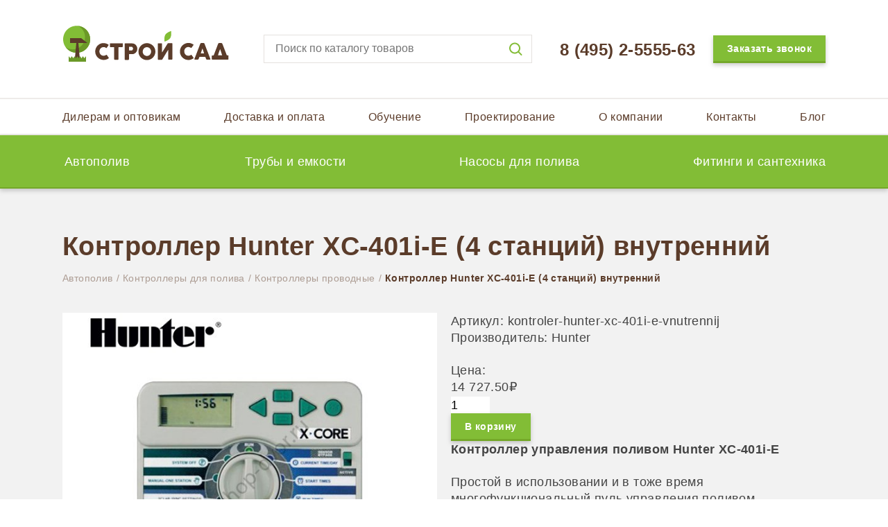

--- FILE ---
content_type: text/html; charset=utf-8
request_url: https://shop-dvor.ru/provodnye/kontroler-hunter-xc-401i-e-vnutrennij/
body_size: 17035
content:
<!DOCTYPE html><html xmlns="http://www.w3.org/1999/xhtml" class="no-js" lang="ru" data-google-apikey="AIzaSyDAx6URKWh7OAwJqKoiIkBq47mpZ0BGgR0"><head><title>Контроллер Hunter XC-401i-E (4 станций) внутренний купить по цене 14727.50₽ в Москве, Казани, Самаре, Тольятти и Краснодаре | Строй Сад</title><meta charset="utf-8"><meta name="viewport" content="width=device-width, initial-scale=1"><meta name="keywords" content=""/><meta name="description" content="Контроллер Hunter XC-401i-E (4 станций) внутренний в наличии, купить оптом и в розницу со склада в Москве, Казани, Самаре, Тольятти и Краснодаре. Большой выбор сопутствующих товаров для автополива с доставкой по всей России."/><link rel="canonical" href="https://shop-dvor.ru/provodnye/kontroler-hunter-xc-401i-e-vnutrennij/"><meta property="og:type" content="website"><meta property="og:url" content="https://shop-dvor.ru/provodnye/kontroler-hunter-xc-401i-e-vnutrennij/"><meta property="og:title" content="Контроллер Hunter XC-401i-E (4 станций) внутренний купить по цене 14727.50₽ в Москве, Казани, Самаре, Тольятти и Краснодаре"><meta property="og:image" content="https://shop-dvor.ru/media/shop/product/gallery/0000/0883.jpeg"><meta property="og:description" content="Контроллер Hunter XC-401i-E (4 станций) внутренний в наличии, купить оптом и в розницу со склада в Москве, Казани, Самаре, Тольятти и Краснодаре. Большой выбор сопутствующих товаров для автополива с доставкой по всей России."><meta name="twitter:title" content="Контроллер Hunter XC-401i-E (4 станций) внутренний купить по цене 1..."><meta name="twitter:card" content="summary_large_image"><meta name="twitter:description" content="Контроллер Hunter XC-401i-E (4 станций) внутренний в наличии, купить оптом и в розницу со склада в Москве, Казани, Самаре, Тольятти и Краснодаре. Большой выбор сопутствующих товаров для автополива ..."><meta name="twitter:image" content="https://shop-dvor.ru/media/shop/product/gallery/0000/0883.jpeg"><link rel="icon" href="/static/img/favicon.png" type="image/x-icon"/><link rel="shortcut icon" href="/static/img/logo-svg.svg" type="image/x-icon"><script>
		var docElement = document.documentElement
		docElement.className = docElement.className.replace(/\bno-js\b/, '') + ' js'
    </script><script>
  !function(e) {
    "use strict";
    function t(e, t, n) {
      e.addEventListener ? e.addEventListener(t, n, !1) : e.attachEvent && e.attachEvent("on" + t, n)
    }

    function n(t, n) {
      return e.localStorage && localStorage[t + "_content"] && localStorage[t + "_file"] === n
    }

    function o(t, o) {
      if (e.localStorage && e.XMLHttpRequest)n(t, o) ? r(localStorage[t + "_content"]) : a(t, o);
      else {
        var i = l.createElement("link");
        i.href = o;
        i.id = t;
        i.rel = "stylesheet";
        i.type = "text/css";
        l.getElementsByTagName("head")[0].appendChild(i);
        l.cookie = t
      }
    }

    function a(e, t) {
      var n = new XMLHttpRequest;
      n.open("GET", t, !0);
      n.onreadystatechange = function() {
        if (4 === n.readyState && 200 === n.status) {
          r(n.responseText);
          localStorage[e + "_content"] = n.responseText;
          localStorage[e + "_file"] = t;
        }
      };
      n.send()
    }

    function r(e) {
      var t = l.createElement("style");
      t.setAttribute("type", "text/css");
      l.getElementsByTagName("head")[0].appendChild(t);
      t.styleSheet ? t.styleSheet.cssText = e : t.innerHTML = e
    }

    var l = e.document;
    e.loadCSS = function(e, t, n) {
      function o(e) {
        return l.body ? e() : void setTimeout(function() {
          o(e)
        }, 0)
      }

      function a() {
        i.addEventListener && i.removeEventListener("load", a);
        i.media = n || "all"
      }

      var r, i = l.createElement("link");
      if (t)r = t; else {
        var s = (l.body || l.getElementsByTagName("head")[0]).childNodes;
        r = s[s.length - 1]
      }
      var c = l.styleSheets;
      i.rel = "stylesheet";
      i.href = e;
      i.media = "only x";
      o(function() {
        r.parentNode.insertBefore(i, t ? r : r.nextSibling)
      });

      var d = function(e) {
        for (var t = i.href, n = c.length; n--;)if (c[n].href === t)return e();
        setTimeout(function() {
          d(e)
        }, 0)
      };

      i.addEventListener && i.addEventListener("load", a);
      i.onloadcssdefined = d;
      d(a);
      return i
    };

    e.loadLocalStorageCSS = function(a, r) {
      n(a, r) || l.cookie.indexOf(a) > -1 ? o(a, r) : t(e, "load", function() {
        o(a, r)
      })
    };
  }(window);
</script><style type="text/css">.grid-block{display:block;margin:0 auto;width:100%;max-width:1400px;-webkit-box-sizing:border-box;-moz-box-sizing:border-box;box-sizing:border-box;-webkit-background-clip:content;-moz-background-clip:content;background-clip:content-box}@media screen and (min-width:1200px){.grid-block{padding-left:90px;padding-right:90px}}@media screen and (min-width:768px) and (max-width:1199px){.grid-block{padding-left:60px;padding-right:60px}}@media screen and (min-width:600px) and (max-width:767px){.grid-block{padding-left:40px;padding-right:40px}}@media screen and (max-width:599px){.grid-block{padding-left:20px;padding-right:20px}}.grid{display:block;margin:0 auto;width:100%;max-width:1400px;-webkit-box-sizing:border-box;-moz-box-sizing:border-box;box-sizing:border-box;-webkit-background-clip:content;-moz-background-clip:content;background-clip:content-box}.grid:after{content:"";display:table;clear:both}@media screen and (min-width:1200px){.grid{padding-left:80px;padding-right:80px}}@media screen and (min-width:768px) and (max-width:1199px){.grid{padding-left:50px;padding-right:50px}}@media screen and (min-width:600px) and (max-width:767px){.grid{padding-left:30px;padding-right:30px}}@media screen and (max-width:599px){.grid{padding-left:10px;padding-right:10px}}.grid .gc-center{float:none;clear:both;margin-left:auto;margin-right:auto}.gc,[class*="gc-"]{min-height:1px;padding:0 10px;-webkit-box-sizing:border-box;-moz-box-sizing:border-box;box-sizing:border-box;-webkit-background-clip:content;-moz-background-clip:content;background-clip:content-box}@media screen and (min-width:1200px){.gc-wide-1{float:left;width:8.33333%}.gc-ml-wide-1{margin-left:8.33333%}.gc-mr-wide-1{margin-right:8.33333%}.gc-wide-2{float:left;width:16.66667%}.gc-ml-wide-2{margin-left:16.66667%}.gc-mr-wide-2{margin-right:16.66667%}.gc-wide-3{float:left;width:25%}.gc-ml-wide-3{margin-left:25%}.gc-mr-wide-3{margin-right:25%}.gc-wide-4{float:left;width:33.33333%}.gc-ml-wide-4{margin-left:33.33333%}.gc-mr-wide-4{margin-right:33.33333%}.gc-wide-5{float:left;width:41.66667%}.gc-ml-wide-5{margin-left:41.66667%}.gc-mr-wide-5{margin-right:41.66667%}.gc-wide-6{float:left;width:50%}.gc-ml-wide-6{margin-left:50%}.gc-mr-wide-6{margin-right:50%}.gc-wide-7{float:left;width:58.33333%}.gc-ml-wide-7{margin-left:58.33333%}.gc-mr-wide-7{margin-right:58.33333%}.gc-wide-8{float:left;width:66.66667%}.gc-ml-wide-8{margin-left:66.66667%}.gc-mr-wide-8{margin-right:66.66667%}.gc-wide-9{float:left;width:75%}.gc-ml-wide-9{margin-left:75%}.gc-mr-wide-9{margin-right:75%}.gc-wide-10{float:left;width:83.33333%}.gc-ml-wide-10{margin-left:83.33333%}.gc-mr-wide-10{margin-right:83.33333%}.gc-wide-11{float:left;width:91.66667%}.gc-ml-wide-11{margin-left:91.66667%}.gc-mr-wide-11{margin-right:91.66667%}}@media screen and (min-width:1024px) and (max-width:1199px){.gc-1{float:left;width:8.33333%}.gc-ml-1{margin-left:8.33333%}.gc-mr-1{margin-right:8.33333%}.gc-2{float:left;width:16.66667%}.gc-ml-2{margin-left:16.66667%}.gc-mr-2{margin-right:16.66667%}.gc-3{float:left;width:25%}.gc-ml-3{margin-left:25%}.gc-mr-3{margin-right:25%}.gc-4{float:left;width:33.33333%}.gc-ml-4{margin-left:33.33333%}.gc-mr-4{margin-right:33.33333%}.gc-5{float:left;width:41.66667%}.gc-ml-5{margin-left:41.66667%}.gc-mr-5{margin-right:41.66667%}.gc-6{float:left;width:50%}.gc-ml-6{margin-left:50%}.gc-mr-6{margin-right:50%}.gc-7{float:left;width:58.33333%}.gc-ml-7{margin-left:58.33333%}.gc-mr-7{margin-right:58.33333%}.gc-8{float:left;width:66.66667%}.gc-ml-8{margin-left:66.66667%}.gc-mr-8{margin-right:66.66667%}.gc-9{float:left;width:75%}.gc-ml-9{margin-left:75%}.gc-mr-9{margin-right:75%}.gc-10{float:left;width:83.33333%}.gc-ml-10{margin-left:83.33333%}.gc-mr-10{margin-right:83.33333%}.gc-11{float:left;width:91.66667%}.gc-ml-11{margin-left:91.66667%}.gc-mr-11{margin-right:91.66667%}}@media screen and (min-width:768px) and (max-width:1023px){.gc-tablet-1{float:left;width:12.5%}.gc-ml-tablet-1{margin-left:12.5%}.gc-mr-tablet-1{margin-right:12.5%}.gc-tablet-2{float:left;width:25%}.gc-ml-tablet-2{margin-left:25%}.gc-mr-tablet-2{margin-right:25%}.gc-tablet-3{float:left;width:37.5%}.gc-ml-tablet-3{margin-left:37.5%}.gc-mr-tablet-3{margin-right:37.5%}.gc-tablet-4{float:left;width:50%}.gc-ml-tablet-4{margin-left:50%}.gc-mr-tablet-4{margin-right:50%}.gc-tablet-5{float:left;width:62.5%}.gc-ml-tablet-5{margin-left:62.5%}.gc-mr-tablet-5{margin-right:62.5%}.gc-tablet-6{float:left;width:75%}.gc-ml-tablet-6{margin-left:75%}.gc-mr-tablet-6{margin-right:75%}.gc-tablet-7{float:left;width:87.5%}.gc-ml-tablet-7{margin-left:87.5%}.gc-mr-tablet-7{margin-right:87.5%}}@media screen and (max-width:767px){.gc-mobile-1{float:left;width:25%}.gc-ml-mobile-1{margin-left:25%}.gc-mr-mobile-1{margin-right:25%}.gc-mobile-2{float:left;width:50%}.gc-ml-mobile-2{margin-left:50%}.gc-mr-mobile-2{margin-right:50%}.gc-mobile-3{float:left;width:75%}.gc-ml-mobile-3{margin-left:75%}.gc-mr-mobile-3{margin-right:75%}}html,body,div,span,applet,object,iframe,h1,h2,h3,h4,h5,h6,p,blockquote,pre,a,abbr,acronym,address,big,cite,code,del,dfn,em,img,ins,kbd,q,s,samp,small,strike,strong,sub,sup,tt,var,b,u,i,center,hr,dl,dt,dd,ol,ul,li,fieldset,form,label,legend,table,caption,tbody,tfoot,thead,tr,th,td,article,aside,canvas,details,embed,figure,figcaption,footer,header,menu,nav,output,ruby,section,summary,time,mark,audio,video{min-width:0;margin:0;padding:0;border:0;outline:0;font:inherit;font-size:100%;vertical-align:baseline}html{line-height:1;font-size:16px}body{-webkit-font-smoothing:antialiased;-webkit-text-size-adjust:none;-moz-osx-font-smoothing:grayscale;font-smoothing:antialiased;font-weight:normal}ol,ul{list-style:none}table{border-collapse:collapse;border-spacing:0}caption,th,td{text-align:left;font-weight:normal;vertical-align:top}q,blockquote{quotes:none}q:before,q:after,blockquote:before,blockquote:after{content:none}a{color:inherit;text-decoration:none}a img{border:0}a:hover{text-decoration:none}input,button,select,textarea{min-width:0;margin:0;border:0;padding:0;font:inherit;font-size:100%;outline:0;outline-offset:0;vertical-align:middle;-webkit-box-sizing:border-box;-moz-box-sizing:border-box;box-sizing:border-box}input[type=text],input[type=password],input[type=email],input[type=tel],input[type=url],input[type=search],textarea{appearance:none;-moz-appearance:none;-webkit-appearance:none;border-radius:0;-moz-border-radius:0;-webkit-border-radius:0}input[type="number"]{-moz-appearance:textfield}input[type="number"]::-webkit-outer-spin-button,input[type="number"]::-webkit-inner-spin-button{-webkit-appearance:none;margin:0}input[type="search"]::-webkit-search-cancel-button{display:none}button::-moz-focus-inner{border:0;padding:0}textarea{resize:none;overflow:auto}label{display:inline-block}label[for]{cursor:pointer}b,strong{font-weight:bold}i,em{font-style:italic}video{height:auto;max-width:100%;vertical-align:middle}video::-webkit-media-controls{display:none}img{height:auto;max-width:100%;vertical-align:middle}picture{display:inline-block;max-width:100%}details,summary,main{display:block}.progress{vertical-align:baseline}audio:not([controls]){display:none;height:0}svg:not(:root){overflow:hidden}button,html input[type="button"],input[type="reset"],input[type="submit"]{-webkit-appearance:button;cursor:pointer}button[disabled],html input[disabled]{cursor:default}html,body{height:100%}body{position:relative;overflow-x:hidden;z-index:1;color:#444;line-height:1.38;letter-spacing:.4px;font-size:0;font-family:'Lato',sans-serif}.hidden{display:none}#wrapper{position:relative;overflow:hidden;display:table;width:100%;height:100%;table-layout:fixed;z-index:1}#wrapper #header-wrapper{display:table-row;height:0}#wrapper #header-wrapper>header{display:table-cell;height:0;vertical-align:top;z-index:2}#wrapper #content-wrapper{display:table-row}#wrapper #content-wrapper>.content{display:table-cell;position:relative;z-index:1;vertical-align:top}#wrapper #footer-wrapper{display:table-row;height:0}#wrapper #footer-wrapper>footer{display:table-cell;height:0;vertical-align:top}.section{position:relative;overflow:hidden;display:block;color:#fff;text-align:center;-webkit-box-sizing:border-box;-moz-box-sizing:border-box;box-sizing:border-box;font-size:0}.section:after{content:'';display:inline-block;height:100%;min-height:inherit;vertical-align:middle}.section.section-full-height{height:768px;height:100vh}.section .section-image{position:absolute;left:50%;top:50%;min-width:100.1%;min-height:100.1%;z-index:2;-webkit-transform:translate3d(-50%,-50%,0);-moz-transform:translate3d(-50%,-50%,0);-ms-transform:translate3d(-50%,-50%,0);-o-transform:translate3d(-50%,-50%,0);transform:translate3d(-50%,-50%,0);-webkit-backface-visibility:hidden;backface-visibility:hidden}.section .section-video{position:absolute;left:50%;top:50%;min-width:100.1%;min-height:100.1%;z-index:3;-webkit-backface-visibility:hidden;backface-visibility:hidden;-webkit-transform:translate3d(-50%,-50%,0);-moz-transform:translate3d(-50%,-50%,0);-ms-transform:translate3d(-50%,-50%,0);-o-transform:translate3d(-50%,-50%,0);transform:translate3d(-50%,-50%,0)}.section .section-video::-webkit-media-controls{display:none}.js .section .section-video{visibility:hidden}.js .section.video-loaded .section-video{visibility:visible}.section .section-inner{position:relative;display:inline-block;width:100%;z-index:5;vertical-align:middle;-webkit-box-sizing:border-box;-moz-box-sizing:border-box;box-sizing:border-box}.btn{position:relative;overflow:hidden;display:inline-block;padding:1px 20px 0;height:32px;color:#fff;line-height:1;cursor:pointer;font-weight:bold;text-align:center;white-space:nowrap;letter-spacing:.4px;vertical-align:middle;-webkit-box-sizing:border-box;-moz-box-sizing:border-box;box-sizing:border-box;font-size:14px;font-size:.875rem;-webkit-box-shadow:0 3px 6px rgba(128,128,128,0.4);-moz-box-shadow:0 3px 6px rgba(128,128,128,0.4);box-shadow:0 3px 6px rgba(128,128,128,0.4)}@media screen and (max-width:479px){.btn{height:30px}}.btn span{position:relative;display:inline-block;height:100%;z-index:3}.btn span:after{content:'';display:inline-block;height:100%;min-height:inherit;vertical-align:middle}.btn:before{content:'';position:absolute;left:0;bottom:0;width:100%;height:2px;z-index:1}.btn:after{position:absolute;left:0;bottom:0;width:100%;height:100%;z-index:2}.btn.btn-green,.btn{background-color:#82bd36}.btn.btn-green:before,.btn:before{background-color:#74a829}.btn.btn-green:hover:after,.btn:hover:after{content:'';background-color:rgba(255,255,255,0.15)}.btn.btn-green:active:after,.btn:active:after{content:'';background-color:rgba(0,0,0,0.15)}.btn.btn-brown{background-color:#5b3c2a}.btn.btn-brown:before{background-color:#442d1f}.btn.btn-brown:hover:after{content:'';background-color:rgba(255,255,255,0.15)}.btn.btn-brown:active:after{content:'';background-color:rgba(0,0,0,0.15)}.btn.btn-white{color:#5b3c2a;background-color:#fff}.btn.btn-white:before{background-color:#d8d8d8}.btn.btn-white:hover:before{z-index:3}.btn.btn-white:hover:after{content:'';background-color:rgba(0,0,0,0.04)}.btn.btn-white:active:before{z-index:3}.btn.btn-white:active:after{content:'';background-color:rgba(0,0,0,0.15)}.btn.btn-medium{height:40px}@media screen and (max-width:479px){.btn.btn-medium{height:36px;padding:0 14px}}.btn.btn-medium:before{height:3px}.btn.btn-big{height:auto;padding:18px;min-height:50px;line-height:1.2;font-weight:normal;white-space:normal;font-size:18px;font-size:1.125rem}@media screen and (max-width:1199px){.btn.btn-big{font-size:16px;font-size:1rem}}.btn.btn-big:before{height:3px}.btn.disabled{cursor:default;color:#777;background-color:#d7d7d7}.btn.disabled:before{background-color:#c3c3c3}.title-h1{color:#5b3c2a;line-height:1;font-weight:bold;font-size:38px;font-size:2.375rem}@media screen and (min-width:640px) and (max-width:899px){.title-h1{font-size:32px;font-size:2rem}}@media screen and (min-width:480px) and (max-width:639px){.title-h1{font-size:30px;font-size:1.875rem}}@media screen and (max-width:479px){.title-h1{font-size:22px;font-size:1.375rem}}.title-h2{color:#5b3c2a;line-height:1;font-weight:bold;font-size:28px;font-size:1.75rem}@media screen and (min-width:480px) and (max-width:639px){.title-h2{font-size:24px;font-size:1.5rem}}@media screen and (max-width:479px){.title-h2{font-size:19px;font-size:1.1875rem}}.page-title{color:#fff;margin-bottom:45px}@media screen and (min-width:400px) and (max-width:767px){.page-title{margin-bottom:36px}}@media screen and (max-width:399px){.page-title{margin-bottom:20px}}.phone{line-height:1;font-weight:bold;white-space:nowrap;vertical-align:-38%;font-size:24px;font-size:1.5rem}@media screen and (max-width:479px){.phone{vertical-align:-34%;font-size:16px;font-size:1rem}}.block{padding-top:45px;padding-bottom:66px}@media screen and (min-width:400px) and (max-width:767px){.block{padding-top:40px;padding-bottom:40px}}@media screen and (max-width:399px){.block{padding-top:24px;padding-bottom:24px}}.block .block-title{margin-bottom:8px}.green-overlay{position:relative;z-index:1}.green-overlay:before{content:'';position:absolute;left:0;top:0;width:100%;height:100%;z-index:2;background-color:rgba(43,68,0,0.4);-webkit-box-sizing:border-box;-moz-box-sizing:border-box;box-sizing:border-box}.icon-green{display:inline-block;width:50px}@media screen and (max-width:639px){.icon-green{width:40px}}.icon-green:before{content:'';display:block;width:100%;height:0;padding-bottom:100%;background:url(/static/img/sprite.svg) no-repeat .12788% 55.10204%;background-size:1664% 590%}.icon-green.icon-drops:before{background-position:6.77749% 55.10204%}.icon-green.icon-gears:before{background-position:13.42711% 55.10204%}.icon-green.icon-waves:before{background-position:20.07673% 55.10204%}.icon-green.icon-carrot:before{background-position:26.72634% 55.10204%}.icon-green.icon-lift:before{background-position:33.37596% 55.10204%}.icon-green.icon-home:before{background-position:40.02558% 55.10204%}.icon-green.icon-cards:before{background-position:46.67519% 55.10204%}.icon-green.icon-blank:before{background-position:53.32481% 55.10204%}.icon-green.icon-truck:before{background-position:59.97442% 55.10204%}.icon-green.icon-cash:before{background-position:66.62404% 55.10204%}.icon-green.icon-coins:before{background-position:73.27366% 55.10204%}.icon-green.icon-operator:before{background-position:79.92327% 55.10204%}.icon-green.icon-ruler:before{background-position:86.57289% 55.10204%}.icon-green.icon-bulb:before{background-position:93.22251% 55.10204%}.icon-green.icon-box:before{background-position:99.87212% 55.10204%}.advantages .advantage{padding-bottom:20px;display:-webkit-box;display:-moz-box;display:-ms-flexbox;display:-webkit-flex;display:flex}@media screen and (max-width:639px){.advantages .advantage{padding-bottom:14px}}.advantages .advantage:nth-last-of-type(1){padding-bottom:0}.advantages .advantage .icon-green{-moz-box-flex:0 0 auto;-webkit-flex:0 0 auto;-ms-flex:0 0 auto;flex:0 0 auto}.advantages .advantage .name{padding-left:20px;line-height:1;font-weight:bold;font-size:18px;font-size:1.125rem;-webkit-box-align-self:center;-moz-box-align-self:center;-webkit-align-self:center;-ms-align-self:center;align-self:center}@media screen and (max-width:639px){.advantages .advantage .name{font-size:14px;font-size:.875rem}}@media screen and (min-width:1024px){.page-block{padding-top:64px;padding-bottom:64px}}@media screen and (min-width:768px) and (max-width:1023px){.page-block{padding-top:50px;padding-bottom:50px}}@media screen and (max-width:767px){.page-block{padding-top:40px;padding-bottom:40px}}.page-block+.page-block{padding-top:0}.discount-wrapper{display:-webkit-box;display:-moz-box;display:-ms-flexbox;display:-webkit-flex;display:flex;-webkit-box-pack:justify;-webkit-box-justify-content:space-between;-moz-box-justify-content:space-between;-webkit-justify-content:space-between;-ms-justify-content:space-between;justify-content:space-between;-webkit-box-align:center;-webkit-box-align-items:center;-moz-box-align-items:center;-webkit-align-items:center;-ms-align-items:center;align-items:center}.discount-price-wrapper{position:relative}.old-price{font-weight:normal;color:#444;text-decoration:line-through;font-size:14px;font-size:.875rem}.per-price .old-price{position:absolute;top:0;left:0;padding-bottom:5px;-webkit-transform:translate(0,-100%);-moz-transform:translate(0,-100%);-ms-transform:translate(0,-100%);-o-transform:translate(0,-100%);transform:translate(0,-100%)}.menu-discount.active .discount-tag{color:#5b3c2a}.discount-tag{position:relative;display:inline-block;padding:6px 6px 6px 12px;min-width:20px;color:#fff;text-align:center;font-weight:bold;vertical-align:middle;font-size:14px;font-size:.875rem;-webkit-filter:drop-shadow(0 0 5px rgba(0,0,0,0.3));-moz-filter:drop-shadow(0 0 5px rgba(0,0,0,0.3));-ms-filter:drop-shadow(0 0 5px rgba(0,0,0,0.3));-o-filter:drop-shadow(0 0 5px rgba(0,0,0,0.3));filter:drop-shadow(0 0 5px rgba(0,0,0,0.3))}.discount-tag:before{content:'';display:block;position:absolute;background:#e96705;top:0;left:0;width:100%;height:100%;border-bottom:2px solid #bc4f00;-webkit-clip-path:polygon(18% 0,100% 0,100% 100%,18% 100%,0 45%);clip-path:polygon(18% 0,100% 0,100% 100%,18% 100%,0 45%);z-index:-1;-webkit-box-sizing:border-box;-moz-box-sizing:border-box;box-sizing:border-box}.discount-tag.discount-menu{font-weight:normal;padding:6px 16px 6px 20px;font-size:18px;font-size:1.125rem;line-height:1}.discount-tag.discount-menu:before{-webkit-clip-path:polygon(10% 0,100% 0,100% 100%,10% 100%,0 45%);clip-path:polygon(10% 0,100% 0,100% 100%,10% 100%,0 45%)}.discount-tag .price-wrapper,.product-count .discount-tag{vertical-align:middle;margin-left:10px}form{max-width:100%;-webkit-box-sizing:border-box;-moz-box-sizing:border-box;box-sizing:border-box}.field{margin-bottom:25px;max-width:100%;-webkit-box-sizing:border-box;-moz-box-sizing:border-box;box-sizing:border-box}@media screen and (max-width:479px){.field{margin-bottom:16px}}.field:last-of-type{margin-bottom:0}.field .label-holder{margin-bottom:4px;text-align:left;font-size:16px;font-size:1rem}.field .control{max-width:100%;font-weight:bold;-webkit-box-sizing:border-box;-moz-box-sizing:border-box;box-sizing:border-box;font-family:'Lato',sans-serif;font-size:16px;font-size:1rem}@media screen and (max-width:479px){.field .control{width:100%}}.field .control input,.field .control select,.field .control textarea{padding:8px 16px 9px;width:100%;color:#5b3c2a;border:0 solid;-webkit-transition:border 0s .1s,padding 0s .1s;-moz-transition:border 0s .1s,padding 0s .1s;-ms-transition:border 0s .1s,padding 0s .1s;-o-transition:border 0s .1s,padding 0s .1s;transition:border 0s .1s,padding 0s .1s}@media screen and (max-width:479px){.field .control input,.field .control select,.field .control textarea{padding:7px 10px}}.field .control input:focus,.field .control select:focus,.field .control textarea:focus{-webkit-box-shadow:0 3px 6px rgba(0,0,0,0.15);-moz-box-shadow:0 3px 6px rgba(0,0,0,0.15);box-shadow:0 3px 6px rgba(0,0,0,0.15)}.field .control input:read-only,.field .control select:read-only,.field .control textarea:read-only{background:#eee;border:1px solid #a0a0a0}.field .control select{-webkit-appearance:none;-moz-appearance:none;appearance:none}.field.invalid .control input,.field.invalid .control select,.field.invalid .control textarea{border:2px solid #d80000;padding:8px 14px 7px;-webkit-transition:border 0s 0s,padding 0s 0s;-moz-transition:border 0s 0s,padding 0s 0s;-ms-transition:border 0s 0s,padding 0s 0s;-o-transition:border 0s 0s,padding 0s 0s;transition:border 0s 0s,padding 0s 0s}@media screen and (max-width:479px){.field.invalid .control input,.field.invalid .control select,.field.invalid .control textarea{padding-left:8px}}.field.invalid .error{max-height:46px;-webkit-transition:max-height .5s;-moz-transition:max-height .5s;-ms-transition:max-height .5s;-o-transition:max-height .5s;transition:max-height .5s}.field .error{overflow:hidden;max-height:0;vertical-align:middle;-webkit-transition:max-height .2s;-moz-transition:max-height .2s;-ms-transition:max-height .2s;-o-transition:max-height .2s;transition:max-height .2s;font-size:0}.field .error>span{display:inline-block;padding:3px 8px 4px;color:#fff;line-height:1.1;background-color:#d80000;font-size:12px;font-size:.75rem}.form-buttons{margin-top:36px}@media screen and (max-width:479px){.form-buttons{margin-top:24px}}.green-form{padding:36px 50px;max-width:580px;color:#fff;background-color:#82bd36;font-size:18px;font-size:1.125rem}@media screen and (max-width:639px){.green-form{font-size:14px;font-size:.875rem}}@media screen and (max-width:479px){.green-form{padding:36px 20px}}.green-form .title{color:#fff;margin-bottom:30px}@media screen and (max-width:479px){.green-form .title{margin-bottom:16px}}.green-form .form-buttons{margin-top:25px}@media screen and (max-width:479px){.green-form .form-buttons{margin-top:18px}}.green-form .submit-btn{width:50%;min-width:150px}input[type=checkbox]{position:absolute;width:auto;left:-9999px;filter:alpha(opacity=0);opacity:0}input[type=checkbox]+label{position:relative;display:inline-block;padding-left:24px;margin:0;-webkit-box-sizing:border-box;-moz-box-sizing:border-box;box-sizing:border-box;font-size:16px;font-size:1rem;line-height:16px}input[type=checkbox]+label:before{content:'';position:absolute;top:0;left:0;width:14px;height:14px;z-index:1;background:#fff;border:1px solid #a0a0a0;-webkit-border-radius:2px;-moz-border-radius:2px;border-radius:2px}input[type=checkbox]+label:after{content:'';position:absolute;left:1px;top:3px;width:13px;height:10px;z-index:1;background:url(/static/img/sprite.svg) no-repeat -2px -257px;filter:alpha(opacity=0);opacity:0;-webkit-transition:opacity .1s;-moz-transition:opacity .1s;-ms-transition:opacity .1s;-o-transition:opacity .1s;transition:opacity .1s}input[type=checkbox]:checked+label:after{filter:progid:DXImageTransform.Microsoft.Alpha(enabled=false);opacity:1}input[type=checkbox]:disabled+label:before{background:#e6e6e6}input[type=checkbox]:disabled:checked+label:after{filter:alpha(opacity=50);opacity:.5}input[type=radio]{position:absolute;width:auto;left:-9999px;filter:alpha(opacity=0);opacity:0}input[type=radio]+label{position:relative;display:inline-block;padding-left:26px;margin:0;-webkit-box-sizing:border-box;-moz-box-sizing:border-box;box-sizing:border-box;font-size:16px;font-size:1rem;line-height:16px}input[type=radio]+label:before{content:'';position:absolute;top:0;left:0;width:14px;height:14px;z-index:1;background:#fff;border:1px solid #5b3c2a;-webkit-border-radius:50%;-moz-border-radius:50%;border-radius:50%}input[type=radio]+label:after{content:'';position:absolute;top:4px;left:4px;width:8px;height:8px;z-index:1;background:#5b3c2a;filter:alpha(opacity=0);opacity:0;-webkit-border-radius:50%;-moz-border-radius:50%;border-radius:50%;-webkit-transition:opacity .2s;-moz-transition:opacity .2s;-ms-transition:opacity .2s;-o-transition:opacity .2s;transition:opacity .2s}input[type=radio]:checked+label:after{filter:progid:DXImageTransform.Microsoft.Alpha(enabled=false);opacity:1}input[type=radio]:disabled+label:before{background:#e6e6e6}input[type=radio]:disabled:checked+label:after{filter:alpha(opacity=50);opacity:.5}.text-styles{font-size:18px;font-size:1.125rem}@media screen and (max-width:639px){.text-styles{font-size:14px;font-size:.875rem}}.text-styles>*:first-child{margin-top:0}.text-styles>*:last-child{margin-bottom:0}.text-styles p{margin-bottom:1.3em}@media screen and (max-width:639px){.text-styles p{margin-bottom:1em}}.text-styles a{color:#82bd36}.text-styles a:hover{color:#709b2c}.text-styles img{height:auto;margin-bottom:10px}.text-styles iframe{margin-bottom:10px}.text-styles h1,.text-styles h2,.text-styles h3,.text-styles h4,.text-styles h5,.text-styles h6{line-height:1.2;font-weight:bold}.text-styles h1,.text-styles h2,.text-styles h3{margin:1.1em 0 .55em;word-wrap:break-word;font-size:30px;font-size:1.875rem}@media screen and (max-width:767px){.text-styles h1,.text-styles h2,.text-styles h3{letter-spacing:1px;font-size:24px;font-size:1.5rem}}.text-styles h4,.text-styles h5,.text-styles h6{margin-bottom:.75em}.text-styles h2{font-size:26px;font-size:1.625rem}@media screen and (max-width:767px){.text-styles h2{font-size:22px;font-size:1.375rem}}.text-styles h3{font-size:20px;font-size:1.25rem}@media screen and (max-width:767px){.text-styles h3{font-size:18px;font-size:1.125rem}}.text-styles ul{padding-left:1.6em;margin:1.1em 0}.text-styles ul li{position:relative}.text-styles ul li:before{content:'●';position:absolute;left:-1.4em;top:.7em;font-size:.8em;-webkit-transform:translateY(-50%);-moz-transform:translateY(-50%);-ms-transform:translateY(-50%);-o-transform:translateY(-50%);transform:translateY(-50%)}.text-styles ol{list-style:decimal;padding-left:1.6em;margin:1.1em 0}.text-styles table{margin:1.6em 0;width:100%}@media screen and (max-width:1023px){.text-styles table{display:block;overflow-x:auto}}.text-styles table th,.text-styles table td{padding:16px;width:1%;min-width:90px;border-bottom:2px solid #bababa;font-size:14px;font-size:.875rem;line-height:1.28571}@media screen and (max-width:1023px){.text-styles table th,.text-styles table td{padding:12px 10px}}.text-styles table th{font-weight:bold}.text-styles table td p{margin-bottom:.8em}.text-styles table td>*:first-child{margin-top:0}.text-styles table td>*:last-child{margin-bottom:0}.text-styles .page-images,.text-styles .page-video,.text-styles .page-files{margin:2.2em 0}.text-styles .page-images img{width:100%}.js .text-styles .page-images>img:nth-of-type(n+2){display:none}.text-styles .object-description,.text-styles .item-description{display:block;margin-top:5px;color:gray;font-size:14px;font-size:.875rem;line-height:1.14286}.text-styles .slider-root{margin:2.2em 0;font-size:inherit}.text-styles .slider-root .slider-list-wrapper{font-size:0}.text-styles .slider-root .page-images{margin:0}.text-styles .slider-root .slider-item{cursor:pointer}.text-styles .slider-root .slider-arrow{height:0;padding-top:56.25%}.text-styles .page-video{position:relative;text-align:left}.text-styles .page-video .fluid-width-video-wrapper{display:inline-block;vertical-align:top;-webkit-backface-visibility:hidden;backface-visibility:hidden}.text-styles .page-video.instagram{max-width:650px;margin-left:auto;margin-right:auto}.text-styles .page-video.instagram iframe{width:100%;border:1px solid #e6e6e6;-webkit-border-radius:4px;-moz-border-radius:4px;border-radius:4px}.text-styles .page-video iframe{margin:0}.text-styles .page-file{margin-bottom:.5em}.text-styles .page-file:last-of-type{margin-bottom:0}.text-styles .page-file a{display:inline-block;max-width:100%}.text-styles .page-table{margin:1.6em 0;overflow-x:auto}.text-styles .page-table>table{margin:0}@media screen and (max-width:1023px){.text-styles .page-table>table{display:table;overflow-x:visible}}@media screen and (min-width:900px){.text-styles .columns{margin:1.6em 0;display:-webkit-box;display:-moz-box;display:-ms-flexbox;display:-webkit-flex;display:flex}}@media screen and (min-width:900px){.text-styles .columns .column{min-height:1em}.text-styles .columns .column>*:first-child{margin-top:0}.text-styles .columns .column>*:last-child{margin-bottom:0}}@media screen and (min-width:1200px){.text-styles .columns .column{-webkit-box-flex:1;-moz-box-flex:1 0 33.83333%;-webkit-flex:1 0 33.83333%;-ms-flex:1 0 33.83333%;flex:1 0 33.83333%;max-width:calc(50% - 10px);margin-right:50px}.text-styles .columns .column:nth-of-type(2n){margin-right:0}}@media screen and (min-width:900px) and (max-width:1199px){.text-styles .columns .column{-webkit-box-flex:1;-moz-box-flex:1 0 33.83333%;-webkit-flex:1 0 33.83333%;-ms-flex:1 0 33.83333%;flex:1 0 33.83333%;max-width:calc(50% - 10px);margin-right:40px}.text-styles .columns .column:nth-of-type(2n){margin-right:0}}@media screen and (min-width:1200px){.text-styles .two-columns{-webkit-perspective:1px;-webkit-column-count:2;-moz-column-count:2;column-count:2;-webkit-column-gap:50px;-moz-column-gap:50px;column-gap:50px}}@media screen and (min-width:768px) and (max-width:1199px){.text-styles .two-columns{-webkit-perspective:1px;-webkit-column-count:2;-moz-column-count:2;column-count:2;-webkit-column-gap:40px;-moz-column-gap:40px;column-gap:40px}}.text-styles .two-columns>p{margin-bottom:0;padding-bottom:1em}.text-styles .two-columns>h2,.text-styles .two-columns>h3,.text-styles .two-columns>h4{margin-bottom:0;padding-bottom:.5em}.text-styles .two-columns>ul,.text-styles .two-columns>ol{margin-bottom:0;padding-bottom:1.1em}@media screen and (min-width:768px){.text-styles .two-columns>li{padding-bottom:.2em}.text-styles .two-columns>li:last-child{padding-bottom:0}}.text-styles .two-columns>*{-webkit-column-break-inside:avoid;page-break-inside:avoid}@media screen and (min-width:768px){.text-styles .two-columns>*:last-child{margin-bottom:0;padding-bottom:0}}.text-styles .two-columns:last-child>*:last-child{margin-bottom:0;padding-bottom:0}.text-styles .no-margin{margin-bottom:0}.text-styles .no-margin+*{margin-top:0}#cart{position:fixed;padding:20px 0;width:100%;top:0;left:0;z-index:60;color:#fff;background-color:#82bd36;-webkit-box-shadow:0 3px 6px rgba(128,128,128,0.4);-moz-box-shadow:0 3px 6px rgba(128,128,128,0.4);box-shadow:0 3px 6px rgba(128,128,128,0.4)}#cart:before{content:'';position:absolute;left:0;bottom:0;width:100%;height:2px;z-index:1;background-color:#74a829}#cart .cart-content{display:-webkit-box;display:-moz-box;display:-ms-flexbox;display:-webkit-flex;display:flex;-webkit-box-align:center;-webkit-box-align-items:center;-moz-box-align-items:center;-webkit-align-items:center;-ms-align-items:center;align-items:center;-webkit-box-pack:justify;-webkit-box-justify-content:space-between;-moz-box-justify-content:space-between;-webkit-justify-content:space-between;-ms-justify-content:space-between;justify-content:space-between}#cart .cart-content .title-wrapper .title{color:#fff;height:auto}#cart .cart-content .checkout-wrapper{display:-webkit-box;display:-moz-box;display:-ms-flexbox;display:-webkit-flex;display:flex;-webkit-box-align:center;-webkit-box-align-items:center;-moz-box-align-items:center;-webkit-align-items:center;-ms-align-items:center;align-items:center;-webkit-box-pack:justify;-webkit-box-justify-content:space-between;-moz-box-justify-content:space-between;-webkit-justify-content:space-between;-ms-justify-content:space-between;justify-content:space-between}#cart .cart-content .checkout-wrapper>span{font-weight:300;font-size:18px;font-size:1.125rem}@media screen and (min-width:640px) and (max-width:767px){#cart .cart-content .checkout-wrapper>span{font-size:14px;font-size:.875rem}}@media screen and (max-width:639px){#cart .cart-content .checkout-wrapper>span{display:none}}#cart .cart-content .checkout-wrapper .btn{width:153px;margin-left:20px}@media screen and (max-width:479px){#cart .cart-content .checkout-wrapper .btn{width:141px}}#main-menu{border-top:2px solid #eeebe9;border-bottom:2px solid #eeebe9}@media screen and (max-width:1099px){#main-menu{display:none}}#main-menu ul{padding:8px 0;display:-webkit-box;display:-moz-box;display:-ms-flexbox;display:-webkit-flex;display:flex;-webkit-box-flex-flow:row wrap;-moz-box-flex-flow:row wrap;-webkit-flex-flow:row wrap;-ms-flex-flow:row wrap;flex-flow:row wrap;-webkit-box-pack:justify;-webkit-box-justify-content:space-between;-moz-box-justify-content:space-between;-webkit-justify-content:space-between;-ms-justify-content:space-between;justify-content:space-between}#main-menu ul li{margin-right:16px;color:#5b3c2a;font-size:16px;font-size:1rem}@media screen and (max-width:1279px){#main-menu ul li{font-weight:bold;font-size:14px;font-size:.875rem}}#main-menu ul li:nth-last-of-type(1){margin-right:0}#main-menu ul li:hover{color:#808285}#main-menu ul li.active a{color:#81bc35}#main-menu ul a{display:inline-block;padding:10px 0 8px;line-height:1;white-space:nowrap}#mobile-menu-button{position:relative;display:inline-block;width:28px;height:19px;cursor:pointer;text-align:left;z-index:55;vertical-align:middle;-webkit-touch-callout:none;-webkit-user-select:none;-moz-user-select:none;-ms-user-select:none;-o-user-select:none;user-select:none}#mobile-menu-button:before,#mobile-menu-button:after{content:'';position:absolute;width:100%;height:3px;background:#5b3c2a}#mobile-menu-button:before{top:0;-webkit-box-shadow:#5b3c2a 0 8px 0 0;-moz-box-shadow:#5b3c2a 0 8px 0 0;box-shadow:#5b3c2a 0 8px 0 0;-webkit-transform:translate3d(0,0,0) rotate(0);-moz-transform:translate3d(0,0,0) rotate(0);-ms-transform:translate3d(0,0,0) rotate(0);-o-transform:translate3d(0,0,0) rotate(0);transform:translate3d(0,0,0) rotate(0);-webkit-transition-property:-webkit-transform,transform,box-shadow,top;-moz-transition-property:-webkit-transform,transform,box-shadow,top;-ms-transition-property:-webkit-transform,transform,box-shadow,top;-o-transition-property:-webkit-transform,transform,box-shadow,top;transition-property:-webkit-transform,transform,box-shadow,top;-webkit-transition-duration:.55s,0.55s,0.2s,0.2s;-moz-transition-duration:.55s,0.55s,0.2s,0.2s;-ms-transition-duration:.55s,0.55s,0.2s,0.2s;-o-transition-duration:.55s,0.55s,0.2s,0.2s;transition-duration:.55s,0.55s,0.2s,0.2s;-webkit-transition-delay:0s,0s,0.45s,0.45s;-moz-transition-delay:0s,0s,0.45s,0.45s;-ms-transition-delay:0s,0s,0.45s,0.45s;-o-transition-delay:0s,0s,0.45s,0.45s;transition-delay:0s,0s,0.45s,0.45s;-webkit-transition-timing-function:ease-in;-moz-transition-timing-function:ease-in;-ms-transition-timing-function:ease-in;-o-transition-timing-function:ease-in;transition-timing-function:ease-in}#mobile-menu-button:after{top:100%;-webkit-transform:translate3d(0,-100%,0) rotate(0);-moz-transform:translate3d(0,-100%,0) rotate(0);-ms-transform:translate3d(0,-100%,0) rotate(0);-o-transform:translate3d(0,-100%,0) rotate(0);transform:translate3d(0,-100%,0) rotate(0);-webkit-transition-property:-webkit-transform,transform,top;-moz-transition-property:-webkit-transform,transform,top;-ms-transition-property:-webkit-transform,transform,top;-o-transition-property:-webkit-transform,transform,top;transition-property:-webkit-transform,transform,top;-webkit-transition-duration:.55s,0.55s,0.2s;-moz-transition-duration:.55s,0.55s,0.2s;-ms-transition-duration:.55s,0.55s,0.2s;-o-transition-duration:.55s,0.55s,0.2s;transition-duration:.55s,0.55s,0.2s;-webkit-transition-delay:0s,0s,0.45s;-moz-transition-delay:0s,0s,0.45s;-ms-transition-delay:0s,0s,0.45s;-o-transition-delay:0s,0s,0.45s;transition-delay:0s,0s,0.45s;-webkit-transition-timing-function:ease-in;-moz-transition-timing-function:ease-in;-ms-transition-timing-function:ease-in;-o-transition-timing-function:ease-in;transition-timing-function:ease-in}.main-menu-opened #mobile-menu-button:before{top:50%;-webkit-box-shadow:transparent 0 0 0 0;-moz-box-shadow:transparent 0 0 0 0;box-shadow:transparent 0 0 0 0;-webkit-transform:translate3d(0,-50%,0) rotate(225deg);-moz-transform:translate3d(0,-50%,0) rotate(225deg);-ms-transform:translate3d(0,-50%,0) rotate(225deg);-o-transform:translate3d(0,-50%,0) rotate(225deg);transform:translate3d(0,-50%,0) rotate(225deg);-webkit-transition-delay:.1s,0.1s,0s,0s;-moz-transition-delay:.1s,0.1s,0s,0s;-ms-transition-delay:.1s,0.1s,0s,0s;-o-transition-delay:.1s,0.1s,0s,0s;transition-delay:.1s,0.1s,0s,0s;-webkit-transition-timing-function:ease-out;-moz-transition-timing-function:ease-out;-ms-transition-timing-function:ease-out;-o-transition-timing-function:ease-out;transition-timing-function:ease-out}.main-menu-opened #mobile-menu-button:after{top:50%;-webkit-transform:translate3d(0,-50%,0) rotate(315deg);-moz-transform:translate3d(0,-50%,0) rotate(315deg);-ms-transform:translate3d(0,-50%,0) rotate(315deg);-o-transform:translate3d(0,-50%,0) rotate(315deg);transform:translate3d(0,-50%,0) rotate(315deg);-webkit-transition-delay:.1s,0.1s,0s;-moz-transition-delay:.1s,0.1s,0s;-ms-transition-delay:.1s,0.1s,0s;-o-transition-delay:.1s,0.1s,0s;transition-delay:.1s,0.1s,0s;-webkit-transition-timing-function:ease-out;-moz-transition-timing-function:ease-out;-ms-transition-timing-function:ease-out;-o-transition-timing-function:ease-out;transition-timing-function:ease-out}#mobile-menu{display:none;position:absolute;width:100%;top:100%;right:-100%;z-index:50;text-align:center;background-color:#82bd36;-webkit-transition:right .5s;-moz-transition:right .5s;-ms-transition:right .5s;-o-transition:right .5s;transition:right .5s}@media screen and (max-width:1099px){#mobile-menu{display:block}}.main-menu-opened #mobile-menu{right:0}#mobile-menu ul{padding:30px 0}#mobile-menu li{padding:8px 0;color:#fff;font-weight:bold;font-size:20px;font-size:1.25rem}#mobile-menu li.active{color:#5b3c2a}header{position:relative;z-index:2}header .flexbox{margin:0 auto;padding-top:36px;padding-bottom:50px;max-width:1400px;display:-webkit-box;display:-moz-box;display:-ms-flexbox;display:-webkit-flex;display:flex;-webkit-box-flex-flow:row wrap;-moz-box-flex-flow:row wrap;-webkit-flex-flow:row wrap;-ms-flex-flow:row wrap;flex-flow:row wrap;-webkit-box-align:end;-webkit-box-align-items:flex-end;-moz-box-align-items:flex-end;-webkit-align-items:flex-end;-ms-align-items:flex-end;align-items:flex-end;-webkit-box-pack:justify;-webkit-box-justify-content:space-between;-moz-box-justify-content:space-between;-webkit-justify-content:space-between;-ms-justify-content:space-between;justify-content:space-between}@media screen and (max-width:1099px){header .flexbox{padding-bottom:20px;border-bottom:2px solid #eeebe9;-webkit-box-align:center;-webkit-box-align-items:center;-moz-box-align-items:center;-webkit-align-items:center;-ms-align-items:center;align-items:center}header .flexbox:before{content:'';display:block;margin:20px 0;height:2px;background:#eeebe9;-webkit-box-ordinal-group:5;-moz-box-ordinal-group:5;-ms-flex-order:5;-webkit-order:5;order:5;-moz-box-flex:0 0 100%;-webkit-flex:0 0 100%;-ms-flex:0 0 100%;flex:0 0 100%}}@media screen and (min-width:480px) and (max-width:1099px){header .flexbox{padding-top:20px}}@media screen and (max-width:479px){header .flexbox{padding-top:16px}}header .logo{display:inline-block;width:240px}@media screen and (min-width:1200px){header .logo{margin-left:90px}}@media screen and (min-width:768px) and (max-width:1199px){header .logo{margin-left:60px}}@media screen and (min-width:600px) and (max-width:767px){header .logo{margin-left:40px}}@media screen and (max-width:599px){header .logo{margin-left:20px}}@media screen and (max-width:479px){header .logo{width:140px}}header .logo:after{content:'';display:block;height:0;padding-bottom:22.917%;background:url(/static/img/sprite.svg) no-repeat 0 0;background-size:346.66667% 536.36364%}header .mobile-container{display:none}@media screen and (min-width:1200px){header .mobile-container{padding-right:90px}}@media screen and (min-width:768px) and (max-width:1199px){header .mobile-container{padding-right:60px}}@media screen and (min-width:600px) and (max-width:767px){header .mobile-container{padding-right:40px}}@media screen and (max-width:599px){header .mobile-container{padding-right:20px}}@media screen and (max-width:1099px){header .mobile-container{display:block}}header .mobile-container .header-auth-mobile{display:inline-block}header .search{-webkit-box-flex:1;-moz-box-flex:1 0 .1px;-webkit-flex:1 0 .1px;-ms-flex:1 0 .1px;flex:1 0 .1px}@media screen and (max-width:1099px){header .search{-webkit-box-ordinal-group:10;-moz-box-ordinal-group:10;-ms-flex-order:10;-webkit-order:10;order:10}}@media screen and (max-width:1099px) and (min-width:1200px){header .search{margin-left:90px}}@media screen and (max-width:1099px) and (min-width:768px) and (max-width:1199px){header .search{margin-left:60px}}@media screen and (max-width:1099px) and (min-width:600px) and (max-width:767px){header .search{margin-left:40px}}@media screen and (max-width:1099px) and (max-width:599px){header .search{margin-left:20px}}@media screen and (max-width:859px){header .search{display:none}}header .search .search-form{padding:0 40px 0 50px}@media screen and (max-width:1099px){header .search .search-form{padding-left:0}}header .search .field .control{position:relative;font-weight:normal;border:1px solid #e5e1de}header .search .field input{padding-right:46px}header .search .field .loop{content:'';position:absolute;top:50%;right:10px;width:25px;height:27px;background:url(/static/img/sprite.svg) no-repeat 0 -270px;-webkit-transform:translate(0,-50%);-moz-transform:translate(0,-50%);-ms-transform:translate(0,-50%);-o-transform:translate(0,-50%);transform:translate(0,-50%);-webkit-transition:-webkit-transform .5s,transform .5s;-moz-transition:-webkit-transform .5s,transform .5s;-ms-transition:-webkit-transform .5s,transform .5s;-o-transition:-webkit-transform .5s,transform .5s;transition:-webkit-transform .5s,transform .5s}header .search .field .loop:hover{-webkit-transform:translate(0,-50%) scale(1.5);-moz-transform:translate(0,-50%) scale(1.5);-ms-transform:translate(0,-50%) scale(1.5);-o-transform:translate(0,-50%) scale(1.5);transform:translate(0,-50%) scale(1.5)}header .buttons{position:relative;z-index:1}@media screen and (min-width:1200px){header .buttons{padding-right:90px}}@media screen and (min-width:768px) and (max-width:1199px){header .buttons{padding-right:60px}}@media screen and (min-width:600px) and (max-width:767px){header .buttons{padding-right:40px}}@media screen and (max-width:599px){header .buttons{padding-right:20px}}@media screen and (min-width:860px) and (max-width:1099px){header .buttons{text-align:right;-webkit-box-ordinal-group:10;-moz-box-ordinal-group:10;-ms-flex-order:10;-webkit-order:10;order:10;-moz-box-flex:0 1 auto;-webkit-flex:0 1 auto;-ms-flex:0 1 auto;flex:0 1 auto}}@media screen and (max-width:859px){header .buttons{text-align:right;-webkit-box-ordinal-group:10;-moz-box-ordinal-group:10;-ms-flex-order:10;-webkit-order:10;order:10;-webkit-box-flex:1;-moz-box-flex:1 0 auto;-webkit-flex:1 0 auto;-ms-flex:1 0 auto;flex:1 0 auto}}@media screen and (max-width:639px){header .buttons{display:-webkit-box;display:-moz-box;display:-ms-flexbox;display:-webkit-flex;display:flex;-webkit-box-flex-flow:row wrap;-moz-box-flex-flow:row wrap;-webkit-flex-flow:row wrap;-ms-flex-flow:row wrap;flex-flow:row wrap;-webkit-box-align:center;-webkit-box-align-items:center;-moz-box-align-items:center;-webkit-align-items:center;-ms-align-items:center;align-items:center;-webkit-box-pack:justify;-webkit-box-justify-content:space-between;-moz-box-justify-content:space-between;-webkit-justify-content:space-between;-ms-justify-content:space-between;justify-content:space-between}}@media screen and (max-width:639px) and (min-width:1200px){header .buttons{padding-left:90px}}@media screen and (max-width:639px) and (min-width:768px) and (max-width:1199px){header .buttons{padding-left:60px}}@media screen and (max-width:639px) and (min-width:600px) and (max-width:767px){header .buttons{padding-left:40px}}@media screen and (max-width:639px) and (max-width:599px){header .buttons{padding-left:20px}}header .buttons .phone{color:#5b3c2a}@media screen and (max-width:1099px){header .buttons .phone{vertical-align:middle}}@media screen and (max-width:479px){header .buttons .phone{font-size:14px;font-size:.875rem}}header .buttons .btn{margin-left:18px}@media screen and (max-width:479px){header .buttons .btn{margin-left:0}}header .buttons .header-auth{display:inline-block}@media screen and (max-width:1099px){header .buttons .header-auth{display:none}}header.with-cart{padding-top:80px}@media screen and (max-width:479px){header.with-cart{padding-top:76px}}#mobile-auth-button{display:inline-block;margin-right:20px;width:28px;height:28px;cursor:pointer;vertical-align:middle;background:url(/static/img/sprite.svg) no-repeat -38px -187px;-webkit-touch-callout:none;-webkit-user-select:none;-moz-user-select:none;-ms-user-select:none;-o-user-select:none;user-select:none}.content-header .title{margin-bottom:18px}@media screen and (max-width:639px){.content-header .title{margin-bottom:10px}}#shop-submenu{position:relative;padding:14px 0;background:#82bd36;-webkit-box-shadow:0 3px 6px rgba(128,128,128,0.4);-moz-box-shadow:0 3px 6px rgba(128,128,128,0.4);box-shadow:0 3px 6px rgba(128,128,128,0.4)}#shop-submenu:before{content:'';position:absolute;left:0;bottom:0;width:100%;height:2px;z-index:1;background-color:#74a829}@media screen and (min-width:900px){#shop-submenu ul{display:-webkit-box;display:-moz-box;display:-ms-flexbox;display:-webkit-flex;display:flex;-webkit-box-align:center;-webkit-box-align-items:center;-moz-box-align-items:center;-webkit-align-items:center;-ms-align-items:center;align-items:center;-webkit-box-pack:justify;-webkit-box-justify-content:space-between;-moz-box-justify-content:space-between;-webkit-justify-content:space-between;-ms-justify-content:space-between;justify-content:space-between}}@media screen and (min-width:480px) and (max-width:899px){#shop-submenu ul{-webkit-perspective:1px;-webkit-column-count:2;-moz-column-count:2;column-count:2;-webkit-column-gap:40px;-moz-column-gap:40px;column-gap:40px}}#shop-submenu li{margin-right:20px;min-width:100px;color:#fff;line-height:1.2;text-align:center;font-size:18px;font-size:1.125rem}@media screen and (min-width:900px){#shop-submenu li{-moz-box-flex:0 1 auto;-webkit-flex:0 1 auto;-ms-flex:0 1 auto;flex:0 1 auto}}@media screen and (max-width:899px){#shop-submenu li{text-align:left}}@media screen and (max-width:399px){#shop-submenu li{font-size:16px;font-size:1rem}}#shop-submenu li:last-child{margin-right:0}#shop-submenu li.active a{color:#5b3c2a}#shop-submenu a{display:inline-block;padding:14px 10px;margin:0 -10px}@media screen and (min-width:480px) and (max-width:899px){#shop-submenu a{padding:2px 10px;margin:6px -10px}}@media screen and (max-width:479px){#shop-submenu a{padding:2px 0;margin:4px 0}}#shop-submenu a:hover{filter:alpha(opacity=80);opacity:.8}.products{display:-webkit-box;display:-moz-box;display:-ms-flexbox;display:-webkit-flex;display:flex;-webkit-box-flex-flow:row wrap;-moz-box-flex-flow:row wrap;-webkit-flex-flow:row wrap;-ms-flex-flow:row wrap;flex-flow:row wrap;-webkit-box-align:stretch;-webkit-box-align-items:stretch;-moz-box-align-items:stretch;-webkit-align-items:stretch;-ms-align-items:stretch;align-items:stretch;-webkit-box-pack:start;-webkit-box-justify-content:flex-start;-moz-box-justify-content:flex-start;-webkit-justify-content:flex-start;-ms-justify-content:flex-start;justify-content:flex-start}.products .product{display:-webkit-box;display:-moz-box;display:-ms-flexbox;display:-webkit-flex;display:flex;-webkit-box-orient:vertical;-webkit-box-flex-flow:column nowrap;-moz-box-flex-flow:column nowrap;-webkit-flex-flow:column nowrap;-ms-flex-flow:column nowrap;flex-flow:column nowrap}.products .product .product-inner{padding:20px;background-color:#fff;display:-webkit-box;display:-moz-box;display:-ms-flexbox;display:-webkit-flex;display:flex;-moz-box-flex:1 auto;-webkit-flex:1 auto;-ms-flex:1 auto;flex:1 auto;-webkit-box-orient:vertical;-webkit-box-flex-flow:column nowrap;-moz-box-flex-flow:column nowrap;-webkit-flex-flow:column nowrap;-ms-flex-flow:column nowrap;flex-flow:column nowrap}.products .product .product-inner:hover{-webkit-box-shadow:0 2px 6px rgba(128,128,128,0.4);-moz-box-shadow:0 2px 6px rgba(128,128,128,0.4);box-shadow:0 2px 6px rgba(128,128,128,0.4)}.products .product .align-top{-moz-box-flex:1 auto;-webkit-flex:1 auto;-ms-flex:1 auto;flex:1 auto}.products .product .align-top .product-link{display:block;text-align:center}.products .product .align-top .product-title{text-align:left;font-size:14px;font-size:.875rem}.products .product .align-top .product-photo{margin-bottom:10px}.products .product .align-bottom{margin-top:18px}@media screen and (max-width:359px){.products .product .align-bottom{margin-top:12px}}.products .product .align-bottom .product-price{color:#82bd36;font-weight:bold;white-space:nowrap;font-size:18px;font-size:1.125rem}@media screen and (max-width:767px){.products .product .align-bottom .product-price{font-size:16px;font-size:1rem}}.products .product .align-bottom .product-add-btn{width:100%;padding-left:10px;padding-right:10px;margin-top:6px;z-index:1}</style><style type="text/css">.breadcrumbs{font-size:14px;font-size:.875rem}.breadcrumbs .breadcrumb-item{display:inline;color:#ad9d94}.breadcrumbs .breadcrumb-item.active{color:#5b3c2a;font-weight:bold}.breadcrumbs .breadcrumb-item a:hover{color:#5b3c2a}.breadcrumbs .breadcrumb-item:after{content:'/';margin:0 5px}.breadcrumbs .breadcrumb-item:nth-last-of-type(1):after{content:none}.breadcrumbs .breadcrumb-item:nth-child(1):after{content:'/'}.content{background:#f2f2f2}#detail{margin-top:40px;display:-webkit-box;display:-moz-box;display:-ms-flexbox;display:-webkit-flex;display:flex;-webkit-box-align:stretch;-webkit-box-align-items:stretch;-moz-box-align-items:stretch;-webkit-align-items:stretch;-ms-align-items:stretch;align-items:stretch;-webkit-box-pack:justify;-webkit-box-justify-content:space-between;-moz-box-justify-content:space-between;-webkit-justify-content:space-between;-ms-justify-content:space-between;justify-content:space-between}@media screen and (max-width:767px){#detail{-webkit-box-orient:vertical;-webkit-box-flex-flow:column nowrap;-moz-box-flex-flow:column nowrap;-webkit-flex-flow:column nowrap;-ms-flex-flow:column nowrap;flex-flow:column nowrap}}@media screen and (min-width:400px) and (max-width:479px){#detail{margin-top:32px}}@media screen and (max-width:399px){#detail{margin-top:24px}}@media screen and (min-width:1024px){#photo-column{padding-right:10px;-moz-box-flex:50%;-webkit-flex:50%;-ms-flex:50%;flex:50%}}@media screen and (min-width:768px) and (max-width:1023px){#photo-column{padding-right:10px;-moz-box-flex:40%;-webkit-flex:40%;-ms-flex:40%;flex:40%}}@media screen and (min-width:640px) and (max-width:767px){#photo-column{margin-bottom:44px}}@media screen and (max-width:639px){#photo-column{margin-bottom:36px}}#photo-column .slider-slide{text-align:center}@media screen and (max-width:767px){#photo-column .slider-item{max-width:450px}}#photo-column .slider-item img{max-width:100%}@media screen and (min-width:1024px){#note-column{padding-left:10px;-moz-box-flex:50%;-webkit-flex:50%;-ms-flex:50%;flex:50%}}@media screen and (min-width:768px) and (max-width:1023px){#note-column{padding-left:10px;-moz-box-flex:60%;-webkit-flex:60%;-ms-flex:60%;flex:60%}}#note-column .title{margin-bottom:1.1em}#note-column .features{margin-bottom:1.3em}@media screen and (max-width:639px){#note-column .features{margin-bottom:1em}}</style><script>
  window.loadLocalStorageCSS('/static/css_build/fonts.css', '/static/css_build/fonts.css?_=1750409407');
</script><noscript><link href="/static/css_build/fonts.css?_=1750409407" rel="stylesheet" type="text/css"   /></noscript><link href="/static/css/core.css?_=1750409407" rel="preload" as="style" onload="this.rel='stylesheet'"
      type="text/css" /><noscript><link href="/static/css/core.css?_=1750409407" rel="stylesheet" type="text/css"
      /></noscript><link href="/static/css/shop_detail.css?_=1750409407" rel="preload" as="style" onload="this.rel='stylesheet'"
      type="text/css" /><noscript><link href="/static/css/shop_detail.css?_=1750409407" rel="stylesheet" type="text/css"
      /></noscript><script>
  !function() {
    if (!window.loadCSS) {
      return;
    }

    var support = function() {
      try {
        return document.createElement("link").relList.supports("preload");
      } catch (e) {
        return false;
      }
    };

    var poly = function() {
      var links = document.getElementsByTagName("link");
      for (var i = 0; i < links.length; i++) {
        var link = links[i];
        if (link.rel === "preload" && link.getAttribute("as") === "style") {
          loadCSS(link.href, link, link.getAttribute("media"));
          link.rel = null;
        }
      }
    };

    if (!support()) {
      poly();
    }
  }();
</script><meta name="yandex-verification" content="d9e10cd67bb28862" /><!-- Global site tag (gtag.js) - Google Analytics --><script async src="https://www.googletagmanager.com/gtag/js?id=UA-171431845-1"></script><script>
  window.dataLayer = window.dataLayer || [];
  function gtag(){dataLayer.push(arguments);}
  gtag('js', new Date());

  gtag('config', 'UA-171431845-1');
</script><!-- Google Tag Manager --><script>(function(w,d,s,l,i){w[l]=w[l]||[];w[l].push({'gtm.start':
new Date().getTime(),event:'gtm.js'});var f=d.getElementsByTagName(s)[0],
j=d.createElement(s),dl=l!='dataLayer'?'&l='+l:'';j.async=true;j.src=
'https://www.googletagmanager.com/gtm.js?id='+i+dl;f.parentNode.insertBefore(j,f);
})(window,document,'script','dataLayer','GTM-KNH94SG');</script><!-- End Google Tag Manager -->
Также вставьте сразу после открывающего тега <body> следующий фрагмент:
<!-- Google Tag Manager (noscript) --><noscript><iframe src="https://www.googletagmanager.com/ns.html?id=GTM-KNH94SG"
height="0" width="0" style="display:none;visibility:hidden"></iframe></noscript><!-- End Google Tag Manager (noscript) --></head><body class=""><!-- BEGIN JIVOSITE CODE --><script type='text/javascript'>
(function(){ var widget_id = 'H6Blkrz6ol';var d=document;var w=window;function l(){ var s = document.createElement('script'); s.type = 'text/javascript'; s.async = true; s.src = '//code.jivosite.com/script/widget/'+widget_id; var ss = document.getElementsByTagName('script')[0]; ss.parentNode.insertBefore(s, ss);}if(d.readyState=='complete'){l();}else{if(w.attachEvent){w.attachEvent('onload',l);}else{w.addEventListener('load',l,false);}}})();
</script><!-- END JIVOSITE CODE --><!-- calltouch --><script>
(function(w,d,n,c){w.CalltouchDataObject=n;w[n]=function(){w[n]["callbacks"].push(arguments)};if(!w[n]["callbacks"]){w[n]["callbacks"]=[]}w[n]["loaded"]=false;if(typeof c!=="object"){c=[c]}w[n]["counters"]=c;for(var i=0;i<c.length;i+=1){p(c[i])}function p(cId){var a=d.getElementsByTagName("script")[0],s=d.createElement("script"),i=function(){a.parentNode.insertBefore(s,a)},m=typeof Array.prototype.find === 'function',n=m?"init-min.js":"init.js";s.async=true;s.src="https://mod.calltouch.ru/"+n+"?id="+cId;if(w.opera=="[object Opera]"){d.addEventListener("DOMContentLoaded",i,false)}else{i()}}})(window,document,"ct","udiqqf62");
</script><!-- calltouch --><div id="wrapper"><div id="header-wrapper"><header class=""><div class="flexbox"><a href="/" class="flex-item logo"></a><div class="flex-item mobile-container"><span id="mobile-menu-button"></span></div><div class="flex-item search"><form action="/search/" class="search-form"><div class="field field-q required "><div class="control"><input id="id_q" name="q" placeholder="Поиск по каталогу товаров" type="search" required /><button type="submit" class="loop"></button></div></div></form></div><div class="flex-item buttons"><a href="tel:84952555563" class="phone"> 8 (495) 2-5555-63 </a><button class="request-popup btn btn-medium"><span>Заказать звонок</span></button></div><div id="mobile-menu"><div class="grid-block"><ul itemscope itemtype="http://schema.org/SiteNavigationElement"><li class=""><a href="/dealers/" class=""  itemprop="url"><span>Дилерам и оптовикам</span></a></li><li class=""><a href="/delivery/" class=""  itemprop="url"><span>Доставка и оплата</span></a></li><li class=""><a href="/training/" class=""  itemprop="url"><span>Обучение</span></a></li><li class=""><a href="/design/" class=""  itemprop="url"><span>Проектирование</span></a></li><li class=""><a href="/about/" class=""  itemprop="url"><span>О компании</span></a></li><li class=""><a href="/contacts/" class=""  itemprop="url"><span>Контакты</span></a></li><li class=""><a href="/blog/" class=""  itemprop="url"><span>Блог</span></a></li></ul></div></div></div><div id="main-menu"><div class="grid-block"><ul itemscope itemtype="http://schema.org/SiteNavigationElement"><li class=""><a href="/dealers/" class=""  itemprop="url"><span>Дилерам и оптовикам</span></a></li><li class=""><a href="/delivery/" class=""  itemprop="url"><span>Доставка и оплата</span></a></li><li class=""><a href="/training/" class=""  itemprop="url"><span>Обучение</span></a></li><li class=""><a href="/design/" class=""  itemprop="url"><span>Проектирование</span></a></li><li class=""><a href="/about/" class=""  itemprop="url"><span>О компании</span></a></li><li class=""><a href="/contacts/" class=""  itemprop="url"><span>Контакты</span></a></li><li class=""><a href="/blog/" class=""  itemprop="url"><span>Блог</span></a></li></ul></div></div><div id="shop-submenu"><div class="grid-block"><ul><li class=""><a href="/avtopoliv/"><span>Автополив</span></a></li><li class=""><a href="/truby-i-emkosti/"><span>Трубы и емкости</span></a></li><li class=""><a href="/nasosi-dlya-poliva/"><span>Насосы для полива</span></a></li><li class=""><a href="/fitingi-i-santehnika/"><span>Фитинги и сантехника</span></a></li></ul></div></div></header></div><div id="content-wrapper"><div class="content"><input type='hidden' name='csrfmiddlewaretoken' value='jBYQ8U1YonLNya1lg7zoe7vpS4wnLKLp' /><div class="page-block" itemscope itemtype="https://schema.org/Product"><meta itemprop="name" content="Контроллер Hunter XC-401i-E (4 станций) внутренний"><meta itemprop="category" content="Контроллеры проводные"><link itemprop="url" href="/provodnye/kontroler-hunter-xc-401i-e-vnutrennij/"><link itemprop="image" href="/media/shop/product/gallery/0000/0883.jpeg"><div class="content-header"><div class="grid"><div class="gc"><h1 class="title title-h1">Контроллер Hunter XC-401i-E&nbsp;(4&nbsp;станций) внутренний</h1></div><div class="gc"><ul class="breadcrumbs" itemscope itemtype="http://schema.org/BreadcrumbList"><li class="breadcrumb-item "
        itemscope
        itemprop="itemListElement"
        itemtype="http://schema.org/ListItem"><a href="/avtopoliv/" class="breadcrumb-link" itemprop="item"><span itemprop="name">Автополив</span><meta itemprop="position" content="1"/></a></li><li class="breadcrumb-item "
        itemscope
        itemprop="itemListElement"
        itemtype="http://schema.org/ListItem"><a href="/kontrolery-upravlenie-polivom/" class="breadcrumb-link" itemprop="item"><span itemprop="name">Контроллеры для полива</span><meta itemprop="position" content="2"/></a></li><li class="breadcrumb-item "
        itemscope
        itemprop="itemListElement"
        itemtype="http://schema.org/ListItem"><a href="/provodnye/" class="breadcrumb-link" itemprop="item"><span itemprop="name">Контроллеры проводные</span><meta itemprop="position" content="3"/></a></li><li class="breadcrumb-item active"
        itemscope
        itemprop="itemListElement"
        itemtype="http://schema.org/ListItem"><span class="breadcrumb-link" itemprop="item"><span itemprop="name">Контроллер Hunter XC-401i-E (4 станций) внутренний</span><meta itemprop="position" content="4"/></span></li></ul></div></div></div><div class="grid-block"><div id="detail"><div class="column" id="photo-column"><div class="slider no-slider"><div class="slider-slide"><picture class="slider-item"><source srcset="/media/shop/product/gallery/0000/0883.small.jpeg" media="(max-width: 360px)"><source srcset="/media/shop/product/gallery/0000/0883.medium.jpeg" media="(max-width: 1024px)"><source srcset="/media/shop/product/gallery/0000/0883.big.jpeg"><img src="/media/shop/product/gallery/0000/0883.big.jpeg" alt="Контроллер Hunter XC-401i-E (4 станций) внутренний"></picture></div><div class="slider-slide"><picture class="slider-item"><source srcset="/media/shop/product/gallery/0000/0090.small.jpeg" media="(max-width: 360px)"><source srcset="/media/shop/product/gallery/0000/0090.medium.jpeg" media="(max-width: 1024px)"><source srcset="/media/shop/product/gallery/0000/0090.big.jpeg"><img src="/media/shop/product/gallery/0000/0090.big.jpeg" alt=""></picture></div><div class="slider-slide"><picture class="slider-item"><source srcset="/media/shop/product/gallery/0000/0091.small.jpeg" media="(max-width: 360px)"><source srcset="/media/shop/product/gallery/0000/0091.medium.jpeg" media="(max-width: 1024px)"><source srcset="/media/shop/product/gallery/0000/0091.big.jpeg"><img src="/media/shop/product/gallery/0000/0091.big.jpeg" alt=""></picture></div></div></div><div class="column" id="note-column"><div class="note text-styles"><div class="features"><div>Артикул: kontroler-hunter-xc-401i-e-vnutrennij</div><div>Производитель: Hunter</div></div><div class="interface"><div class="price-wrapper"><div>Цена:</div><div class="price">14 727.50₽</div></div><div class="order-count"><input type='hidden' name='csrfmiddlewaretoken' value='jBYQ8U1YonLNya1lg7zoe7vpS4wnLKLp' /><div class="custom-counter"><input type="number" value="1" min="0" max="9999"
                                           id="product-count-49"></div><button class="product-add-btn btn btn-medium"
                                        data-count-id="product-count-49"
                                        data-product-id="49"><span>В корзину</span></button></div></div><div itemprop="description"><p><strong>Контроллер управления поливом&nbsp;Hunter&nbsp;XC-401i-E</strong></p><p>
  Простой в&nbsp;использовании&nbsp;и&nbsp;в тоже время многофункциональный пуль управления поливом от&nbsp;компании&nbsp;Hunter. Серия&nbsp;<strong>X-core</strong>&nbsp;имеет 3&nbsp;независимые программы, и&nbsp;4 время включения&nbsp;каждой&nbsp;зоны. Модель&nbsp;<strong>XC&nbsp;401iE</strong>&nbsp;предназначен,&nbsp;для&nbsp;размещения внутри&nbsp;помещений. Имеет внешний&nbsp;трансформатор. Поддерживает&nbsp;подключения&nbsp;всех&nbsp;современных&nbsp;датчиков дождя и&nbsp;влажности. Имеет&nbsp;возможность&nbsp;подключения до&nbsp;4 э/м&nbsp;клапанов.&nbsp;
</p><ul><li>
    Кол-во&nbsp;рабочих зон&nbsp;4.00&nbsp;</li><li>
    Тип&nbsp;установки Внутренний (в&nbsp;помещениях)
  </li><li>
    Независимые программы 3.00&nbsp;</li><li>
    Кол-во&nbsp;запусков на&nbsp;программу 4.00&nbsp;</li><li>
    Программирование датчиков по&nbsp;зонам&nbsp;
  </li><li>
    Тип&nbsp;блока питания Внешний
  </li><li>
    Высота (мм) 165.00&nbsp;Ширина (мм) 146.00&nbsp;Глубина (мм) 50.0&nbsp;</li></ul><p>
  Удобный в&nbsp;использовании как&nbsp;для профессионалов, так&nbsp;и длявладельцев частных домов, предельно доступен в&nbsp;программировании, имеет характеристики, которые упрощают монтаж и&nbsp;эксплуатацию. Подходит для&nbsp;установки внутри помещений.&nbsp;Энергонезависимая память - защищает от&nbsp;настабильного энергоснабжения, сохраняет программные данные без&nbsp;батареи.&nbsp;
</p><p>
  Совместим с&nbsp;датчиком погоды: возможность подключения датчиков дождя, температуры, ветрапамять Easy Retrieve - позволяет устанавливать программу, хранящуюся в&nbsp;резервной памяти.<br/>
  Заменяемая литиевая батарея в&nbsp;комплекте - делает возможным резервное копирование временных настроек, а&nbsp;также дистанционное программирование во&nbsp;время отключения электроэнергии.
</p><p>
  Совместим с&nbsp;клапанами: Hunter Rain Bird Irritroll
</p><p><strong>Производитель Hunter (США)</strong></p></div><div class="manual"><span class="manual-icon"></span><a href="/media/shop/files/0049/%D0%98%D0%BD%D1%81%D1%82%D1%80%D1%83%D0%BA%D1%86%D0%B8%D1%8F%20%D0%B4%D0%BB%D1%8F%20%D0%BA%D0%BE%D0%BD%D1%82%D1%80%D0%BE%D0%BB%D0%BB%D0%B5%D1%80%D0%B0%20%D0%B0%D0%B2%D1%82%D0%BE%D0%BF%D0%BE%D0%BB%D0%B8%D0%B2%D0%B0%20Hunter%20X-core.pdf"
                                                                    download>Скачать руководство для Контроллер Hunter XC-401i-E (4 станций) внутренний</a></div></div></div></div></div></div><div class="item-video"><div class="grid"><div class="gc"><h3 class="block-title title-h2">Контроллер полива Hunter XC 401i-e</h3></div><div class="gc"><div class="video-container"><iframe src="https://www.youtube.com/embed/kfnRg4Z5vqo" frameborder="0"
                                allowfullscreen></iframe></div></div></div></div><div id="other_products" class="page-block"><div class="grid"><div class="gc"><h3 class="title title-h2">Другие товары</h3></div><div class="gc"><div class="products"><div class="product"><div class="product-inner"><div class="align-top"><a href="/provodnye/kontroller-esp-lx-meur-ot-12-do-48-stancij/" class="product-link"><img src="/media/shop/product/gallery/0000/0892.micro.jpeg" class="product-photo" alt="Контроллер ESP-LX-MEUR (от 12 до 48 станций)"
                   width="200"
                   height="200"><div class="product-title">Контрол&shy;лер ESP-LX-MEUR (от 12 до 48 стан&shy;ций)</div></a></div><div class="align-bottom"><div class="product-price">131 600₽</div><button class="product-add-btn btn" data-product-id="108"><span>В корзину</span></button></div></div></div><div class="product"><div class="product-inner"><div class="align-top"><a href="/provodnye/kontroller-hunter-x2-1401-e-na-14-stancii-s-podderzhkoj-wi-fi/" class="product-link"><img src="/media/shop/product/gallery/0001/1260.micro.jpeg" class="product-photo" alt=""
                   width="200"
                   height="200"><div class="product-title">Контрол&shy;лер Hunter X2-1401-E на 14 стан&shy;ции с поддерж&shy;кой WI-FI</div></a></div><div class="align-bottom"><div class="product-price">54 032.09₽</div><button class="product-add-btn btn" data-product-id="677"><span>В корзину</span></button></div></div></div><div class="product"><div class="product-inner"><div class="align-top"><a href="/provodnye/kontroller-rzx4-6-stancii-naruzhnyj/" class="product-link"><img src="/media/shop/product/gallery/0000/0889.micro.jpeg" class="product-photo" alt="Контроллер RZX6 (6 станций) наружный "
                   width="200"
                   height="200"><div class="product-title">Контрол&shy;лер RZX6 (6 стан&shy;ций) наруж&shy;ный</div></a></div><div class="align-bottom"><div class="product-price">29 116.50₽</div><button class="product-add-btn btn" data-product-id="96"><span>В корзину</span></button></div></div></div><div class="product"><div class="product-inner"><div class="align-top"><a href="/provodnye/kontroller-hunter-elc-601i-e-6-stancij-vnutrennij/" class="product-link"><img src="/media/shop/product/gallery/0000/0875.micro.jpeg" class="product-photo" alt="Контроллер Hunter ELC-601i-E (6 станций) внутренний"
                   width="200"
                   height="200"><div class="product-title">Контрол&shy;лер Hunter ELC-601i-E (6 стан&shy;ций) внутрен&shy;ний</div></a></div><div class="align-bottom"><div class="product-price">11 091.43₽</div><button class="product-add-btn btn" data-product-id="104"><span>В корзину</span></button></div></div></div><div class="product"><div class="product-inner"><div class="align-top"><a href="/provodnye/kontroller-rzx6i-6-stancii-vnutrennij/" class="product-link"><img src="/media/shop/product/gallery/0000/0885.micro.jpeg" class="product-photo" alt="Контроллер RZX6i (6 станций) Внутренний"
                   width="200"
                   height="200"><div class="product-title">Контрол&shy;лер RZX6i (6 стан&shy;ций) Внутрен&shy;ний</div></a></div><div class="align-bottom"><div class="product-price">17 139.96₽</div><button class="product-add-btn btn" data-product-id="92"><span>В корзину</span></button></div></div></div><div class="product"><div class="product-inner"><div class="align-top"><a href="/provodnye/kontroler-hunter-xc-801i-e-8-stancij-vnutrennij/" class="product-link"><img src="/media/shop/product/gallery/0000/0880.micro.jpeg" class="product-photo" alt="Контроллер Hunter XC-801i-E (8 станций) внутренний"
                   width="200"
                   height="200"><div class="product-title">Контрол&shy;лер Hunter XC-801i-E (8 стан&shy;ций) внутрен&shy;ний</div></a></div><div class="align-bottom"><div class="product-price">20 389.75₽</div><button class="product-add-btn btn" data-product-id="95"><span>В корзину</span></button></div></div></div></div></div></div></div><div class="ajaxcache-block" data-key="testimonials.d41d8cd98f00b204e9800998ecf8427e"></div></div></div><div id="footer-wrapper"><footer><div class="block"><div class="grid-block" itemscope itemtype="http://schema.org/Organization" itemid="#org"><link itemprop="url" href="/"/><meta itemprop="name" content="СтройСад"/><div style="display: none" itemprop="logo" itemscope itemtype="https://schema.org/ImageObject"><img itemprop="url" src="/static/img/microdata_logo.png" alt="СтройСад"><meta itemprop="width" content="180"/><meta itemprop="height" content="180"/></div><div style="display: none" itemprop="image" itemscope itemtype="http://schema.org/ImageObject"><link itemprop="url" href="/static/img/microdata_logo.png"/><meta itemprop="width" content="180"/><meta itemprop="height" content="180"/></div><div class="flex"><div class="footer-menu"><ul itemscope itemtype="http://schema.org/SiteNavigationElement"><li class=""><a href="/dealers/" class=""  itemprop="url"><span>Дилерам и оптовикам</span></a></li><li class=""><a href="/delivery/" class=""  itemprop="url"><span>Доставка и оплата</span></a></li><li class=""><a href="/training/" class=""  itemprop="url"><span>Обучение</span></a></li><li class=""><a href="/design/" class=""  itemprop="url"><span>Проектирование</span></a></li><li class=""><a href="/about/" class=""  itemprop="url"><span>О компании</span></a></li><li class=""><a href="/contacts/" class=""  itemprop="url"><span>Контакты</span></a></li><li class=""><a href="/blog/" class=""  itemprop="url"><span>Блог</span></a></li><li class=""><a href="/privacy-policy/" class=""  itemprop="url"><span>Политика обработки персональных данных</span></a></li></ul><a href="http://gidfinance-media.ru" target="_blank" class="gidfinance" style="margin-top: 20px; display: None;">
                    Продвижение сайта <br><img src="/static/img/gidfinance_media_light.svg" alt="" width="157"></a></div><div class="right-box"><div class="socials"><div class="socials-references"><div class="socials-references-wrapper"><a href="https://t.me/shop_dvor" class="tg" target="_blank" itemprop="sameAs"></a><a href="https://twitter.com/Stroy_sad" class="tw" target="_blank" itemprop="sameAs"></a><a href="https://vk.com/strojsad" class="vk" target="_blank" itemprop="sameAs"></a><a href="https://ok.ru/group/52956661088390" class="ok" target="_blank" itemprop="sameAs"></a><a href="https://www.youtube.com/channel/UCe3akHBlZfAGSc7Rx-30zbQ" class="yt" target="_blank" itemprop="sameAs"></a></div><div class="phones" style="
                            display: flex;
                            flex-flow: column;
                            align-items: center;
                            margin-top: 2rem;
                        "></div></div></div><div class="phone-rating"><div class="phone-wrapper"><a href="tel:84952555563" class="phone" itemprop="telephone">Москва:  8 (495) 2-5555-63 </a><a href="tel:+79227172420" class="phones-footer" itemprop="telephone">Челябинск: +7 (922) 717-24-20 </a><a href="tel:+79270135232" class="phones-footer" itemprop="telephone">Казань: +7 (927) 013-52-32 </a><a href="tel:88482939874" class="phones-footer" itemprop="telephone">Тольятти: 8 (8482) 93-98-74 </a></div></div><div class="request-logo"><div class="btn-wrapper"><button class="request-popup btn btn-medium btn-white"><span>Заказать звонок</span></button></div><div class="rating-wrapper"><iframe src="https://yandex.ru/sprav/widget/rating-badge/1917082747" width="150" height="50" frameborder="0"></iframe></div></div></div></div></div><!--<div class="page-content" style="background: none; font-size: 16px;"><div class="grid block footer-addresses"><div class="gc"><div class="addresses"><div class="address"><div class="inner"><h3 class="city" style="font-weight: bold;">Москва</h3><p>Новая улица, 1А&nbsp;строение 7</p><p>пн-пт.: <br/>с&nbsp;9.00&nbsp;до 18.00<br/>сб: с&nbsp;9.00&nbsp;до 15.00&nbsp;<br/>вск.: вых.       <br/><br/></p><p>
              E-mail:
              <a class="email" href="mailto:sale@shop-dvor.ru">sale@shop-dvor.ru</a></p><p class="phones">
              Тел.:
              
              <nobr>8 (495) 2-5555-63</nobr></p><p>Отдел по работе с розничными клиентами. </p></div><div class="hidden"><div class="bubble"><h3 class="info-title">Москва</h3><p><b>Адрес</b>: Новая улица, 1А строение 7</p><p><b>Тел.</b>:
                
                <nobr>8 (495) 2-5555-63</nobr></p><p><b>E-mail</b>: <a href="mailto:sale@shop-dvor.ru">sale@shop-dvor.ru</a></p></div></div></div><div class="address"><div class="inner"><h3 class="city" style="font-weight: bold;">Тольятти</h3><p>с. Подстепки ул. Фермерская 4</p><p>пн-пт.: <br/>с&nbsp;9.00&nbsp;до 18.00<br/>сб-вск.: <br/>с&nbsp;9.00&nbsp;до 18.00&nbsp;<br/><br/></p><p>
              E-mail:
              <a class="email" href="mailto:sale@shop-dvor.ru">sale@shop-dvor.ru</a></p><p class="phones">
              Тел.:
              
              <nobr>8 (8482) 93-98-74</nobr>&#44;
              
              <nobr>93-98-73</nobr></p><p>Отдел по работе с оптовыми клиентами. </p></div><div class="hidden"><div class="bubble"><h3 class="info-title">Тольятти</h3><p><b>Адрес</b>: с. Подстепки ул. Фермерская 4</p><p><b>Тел.</b>:
                
                <nobr>8 (8482) 93-98-74</nobr>&#44;
                
                <nobr>93-98-73</nobr></p><p><b>E-mail</b>: <a href="mailto:sale@shop-dvor.ru">sale@shop-dvor.ru</a></p></div></div></div><div class="address"><div class="inner"><h3 class="city" style="font-weight: bold;">Санкт-Петербург </h3><p>улица Дорожников, 20А, деревня Порошкино, Ленинградская область</p><p>пн-пт.:<br/>с&nbsp;9.00&nbsp;до 18.00<br/>сб: с&nbsp;9.00&nbsp;до 15.00&nbsp;<br/>вск.: вых.</p><p>
              E-mail:
              <a class="email" href="mailto:sale@shop-dvor.ru">sale@shop-dvor.ru</a></p><p class="phones">
              Тел.:
              
              <nobr>+7 (929) 105-56-09</nobr></p></div><div class="hidden"><div class="bubble"><h3 class="info-title">Санкт-Петербург </h3><p><b>Адрес</b>: улица Дорожников, 20А, деревня Порошкино, Ленинградская область</p><p><b>Тел.</b>:
                
                <nobr>+7 (929) 105-56-09</nobr></p><p><b>E-mail</b>: <a href="mailto:sale@shop-dvor.ru">sale@shop-dvor.ru</a></p></div></div></div><div class="address"><div class="inner"><h3 class="city" style="font-weight: bold;">Казань</h3><p>улица Журналистов, 31/1А</p><p>пн-пт.: <br/>с&nbsp;9.00&nbsp;до 18.00<br/>сб.:<br/>c&nbsp;9.00&nbsp;до 15.00&nbsp;<br/>вск.: выходной<br/><br/>Тел.: <br/>+7&nbsp;(927) 013-52-32</p><p>
              E-mail:
              <a class="email" href="mailto:sale@shop-dvor.ru">sale@shop-dvor.ru</a></p><p>Магазин-Склад </p></div><div class="hidden"><div class="bubble"><h3 class="info-title">Казань</h3><p><b>Адрес</b>: улица Журналистов, 31/1А</p><p><b>E-mail</b>: <a href="mailto:sale@shop-dvor.ru">sale@shop-dvor.ru</a></p></div></div></div><div class="address"><div class="inner"><h3 class="city" style="font-weight: bold;">Челябинск</h3><p>СНТ&nbsp;Мичуринец, 28-я&nbsp;улица,&nbsp;участок&nbsp;1301 </p><p>пн-пт.: с&nbsp;9.00&nbsp;до 18.00<br/>сб.:c&nbsp;9.00&nbsp;до 15.00&nbsp;<br/>вск.: выходной</p><p>
              E-mail:
              <a class="email" href="mailto:ural@poliv-opt.ru">ural@poliv-opt.ru</a></p><p class="phones">
              Тел.:
              
              <nobr>+79227172420</nobr></p><p>Магазин склад</p></div><div class="hidden"><div class="bubble"><h3 class="info-title">Челябинск</h3><p><b>Адрес</b>: СНТ Мичуринец, 28-я улица, участок 1301 </p><p><b>Тел.</b>:
                
                <nobr>+79227172420</nobr></p><p><b>E-mail</b>: <a href="mailto:ural@poliv-opt.ru">ural@poliv-opt.ru</a></p></div></div></div><div class="address"><div class="inner"><h3 class="city" style="font-weight: bold;">Самара</h3><p>Олимпийская 73Б&nbsp;</p><p>пн-пт.: <br/>c&nbsp;9-00&nbsp;до 17-00&nbsp;<br/></p><p>
              E-mail:
              <a class="email" href="mailto:sale@shop-dvor.ru">sale@shop-dvor.ru</a></p><p class="phones">
              Тел.:
              
              <nobr>8 (800) 707-67-63</nobr>&#44;
              
              <nobr>+7 (927) 712-68-87</nobr></p><p>Склад, офис продаж. </p></div><div class="hidden"><div class="bubble"><h3 class="info-title">Самара</h3><p><b>Адрес</b>: Олимпийская 73Б </p><p><b>Тел.</b>:
                
                <nobr>8 (800) 707-67-63</nobr>&#44;
                
                <nobr>+7 (927) 712-68-87</nobr></p><p><b>E-mail</b>: <a href="mailto:sale@shop-dvor.ru">sale@shop-dvor.ru</a></p></div></div></div><div class="address"><div class="inner"><h3 class="city" style="font-weight: bold;">Краснодар </h3><p class="phones">
              Тел.:
              
              <nobr>8 (495) 2-5555-63</nobr></p></div><div class="hidden"><div class="bubble"><h3 class="info-title">Краснодар </h3><p><b>Тел.</b>:
                
                <nobr>8 (495) 2-5555-63</nobr></p></div></div></div><div class="address"><div class="inner"><h3 class="city" style="font-weight: bold;">ООО &quot;СТРОЙСАД&quot;</h3><p>ИНН: 6382071379</p><p>КПП: 638201001<br/>ОГРН: 1156313076600<br/>ОКПО: 43936893</p></div><div class="hidden"><div class="bubble"><h3 class="info-title">ООО &quot;СТРОЙСАД&quot;</h3><p><b>Адрес</b>: ИНН: 6382071379</p></div></div></div></div></div></div></div>--></div></footer></div></div><script src="/jsi18n/"></script><!--[if lte IE 9]><script src="/static/polyfills/es5-shim.min.js"></script><script src="/static/polyfills/respond.min.js" defer async></script><![endif]--><script type="text/javascript">var js_storage={"ajaxcache_class": "ajaxcache-block","order_complete": "/order_complete/","empty_cart_redirect": "/","cookie_domain": ".shop-dvor.ru","ajax_contact": "/contacts/form/","ajax_attached_block": "/blocks/ajax/","ajaxcache_url": "/ajaxcache/ajax/","load_cart": "/load-cart/","ajax_vote": "/rating/vote/","save_cart": "/save-cart/","boxberry_key": "1$OYs2SH7fIVUE8xaGikqdHoV6nO34Wizm","max_product_count": 999,"clear_cart": "/clear-cart/"}</script><script type="text/javascript" src="/static/js/core.js?_=1750409408" charset="utf-8"></script><script type="text/javascript" src="/static/js/shop_detail.js?_=1750409407" charset="utf-8"></script><!-- DL-4zlYIExKnWbunaG --></body></html>

--- FILE ---
content_type: image/svg+xml
request_url: https://shop-dvor.ru/static/img/sprite.svg
body_size: 18785
content:
<svg width="832" height="295" viewBox="0 0 832 295" fill="none" xmlns="http://www.w3.org/2000/svg">
<path d="M17.3199 286.906L21.2348 290.821C21.6253 291.211 21.6253 291.844 21.2348 292.235C20.8443 292.625 20.2111 292.625 19.8206 292.235L15.9056 288.32C14.551 289.373 12.8487 290 11 290C6.58172 290 3 286.418 3 282C3 277.582 6.58172 274 11 274C15.4183 274 19 277.582 19 282C19 283.849 18.3729 285.551 17.3199 286.906ZM11 288C14.3137 288 17 285.314 17 282C17 278.686 14.3137 276 11 276C7.68629 276 5 278.686 5 282C5 285.314 7.68629 288 11 288Z" fill="#83BC37"/>
<path d="M40 20.7002C40 31.5002 31.3 40.2002 20.5 40.2002C9.7 40.2002 1 31.4002 1 20.7002C1 9.9002 9.7 1.2002 20.5 1.2002C31.3 1.2002 40 9.9002 40 20.7002Z" fill="#82BD36"/>
<path d="M22.5002 1.30029C24.3002 2.20029 26.0002 3.30029 27.4002 4.80029C30.7002 8.10029 32.6002 12.7003 32.6002 17.4003C32.6002 22.1003 30.7002 26.7003 27.4002 30.0003C24.1002 33.3003 19.5002 35.2003 14.8002 35.2003C11.2002 35.2003 7.7002 34.1003 4.7002 32.1003C8.2002 37.0003 14.0002 40.1003 20.5002 40.1003C31.3002 40.1003 40.0002 31.4003 40.0002 20.6003C40.0002 10.6003 32.4002 2.30029 22.5002 1.30029Z" fill="#6B9928"/>
<path d="M11 19V26H20L18 48H25L23 26H36L27 19H11Z" fill="#5B3C2A"/>
<path d="M9 53V45L11.5 48L13.5 45L15.5 48L17.5 45.1L19.5 48L21.5 45L23.5 48L25.5 45L27.5 48.1L29.5 45L31.5 48L34 45V53H9Z" fill="#6B9928"/>
<path d="M152.4 36.1002C152 36.3002 152 36.5002 151.8 36.8002C149.4 40.7002 147 44.7002 144.6 48.6002C144.4 48.9002 144.2 49.3002 144 49.6002C143.7 50.0002 143.4 50.2002 142.9 50.2002C141.4 50.2002 139.9 50.2002 138.5 50.2002C138.3 50.2002 138.1 50.2002 138 50.1002C137.7 50.0002 137.6 49.9002 137.5 49.6002C137.5 49.4002 137.5 49.1002 137.5 48.9002C137.5 41.9002 137.5 34.8002 137.5 27.8002C137.5 26.5002 137.6 26.4002 138.9 26.4002C140 26.4002 141.1 26.4002 142.3 26.4002C142.5 26.4002 142.7 26.4002 142.9 26.4002C143.3 26.4002 143.5 26.7002 143.6 27.1002C143.6 27.4002 143.6 27.7002 143.6 27.9002C143.6 31.4002 143.6 34.9002 143.6 38.3002C143.6 38.6002 143.6 39.0002 143.6 39.3002C143.9 39.3002 144 39.0002 144.1 38.9002C146.5 35.1002 148.8 31.3002 151.2 27.5002C151.3 27.4002 151.4 27.2002 151.5 27.0002C151.8 26.5002 152.2 26.2002 152.9 26.2002C154.4 26.2002 155.9 26.2002 157.4 26.2002C157.6 26.2002 157.8 26.2002 157.9 26.2002C158.2 26.2002 158.4 26.4002 158.4 26.7002C158.4 26.9002 158.5 27.2002 158.5 27.4002C158.5 34.5002 158.5 41.6002 158.5 48.7002C158.5 49.8002 158.4 50.0002 157.2 50.0002C156 50.0002 154.9 50.0002 153.7 50.0002C153.5 50.0002 153.3 50.0002 153.1 50.0002C152.7 49.9002 152.5 49.8002 152.5 49.4002C152.5 49.1002 152.5 48.8002 152.5 48.6002C152.5 44.7002 152.5 40.8002 152.5 36.9002C152.5 36.7002 152.5 36.5002 152.4 36.1002Z" fill="#5B3C2A"/>
<path d="M109.6 38.5002C109.5 31.7002 115.1 26.3002 121.7 26.2002C128.3 26.2002 134 31.5002 134 38.4002C134 45.1002 128.6 50.6002 121.8 50.6002C114.9 50.6002 109.5 45.0002 109.6 38.5002ZM127.8 38.4002C127.8 38.0002 127.8 37.6002 127.7 37.2002C127.6 36.8002 127.5 36.3002 127.3 35.9002C126.4 33.5002 124.3 32.1002 121.8 32.0002C119.3 32.0002 117.2 33.4002 116.2 35.8002C115.6 37.2002 115.5 38.7002 115.9 40.2002C116.6 42.7002 118.7 44.5002 121.3 44.7002C123.6 44.9002 126.1 43.7002 127.2 41.1002C127.6 40.3002 127.8 39.3002 127.8 38.4002Z" fill="#5B3C2A"/>
<path d="M227.2 50.0001C223.7 50.0001 220.2 50.0001 216.8 50.0001C216.5 50.0001 216.2 50.0001 216 50.0001C215.6 49.9001 215.4 49.7001 215.3 49.3001C215.3 49.2001 215.3 49.1001 215.3 49.0001C215.3 47.7001 215.3 46.3001 215.3 45.0001C215.3 44.9001 215.3 44.7001 215.3 44.6001C215.4 44.2001 215.6 43.9001 216.1 43.9001C216.6 43.9001 217.1 43.9001 217.6 43.9001C217.8 43.9001 218 43.8001 218.1 43.6001C218.3 43.1001 218.5 42.6001 218.7 42.1001C220.5 37.5001 222.2 32.9001 224 28.2001C224.2 27.7001 224.4 27.2001 224.7 26.7001C224.9 26.3001 225.2 26.1001 225.6 26.1001C226.8 26.1001 228 26.1001 229.2 26.1001C229.6 26.1001 230 26.3001 230.2 26.6001C230.4 27.0001 230.6 27.4001 230.8 27.8001C232.7 32.7001 234.6 37.7001 236.5 42.6001C237 43.9001 236.7 43.8001 238.2 43.8001H238.3C239.1 43.8001 239.3 44.0001 239.3 44.8001C239.3 46.2001 239.3 47.7001 239.3 49.1001C239.3 49.2001 239.3 49.3001 239.3 49.4001C239.3 49.7001 239.1 49.9001 238.8 49.9001C238.5 49.9001 238.2 49.9001 238 49.9001C234.1 50.0001 230.6 50.0001 227.2 50.0001ZM227.3 34.8001C226.8 35.7001 224.4 42.8001 224.3 43.7001C224.6 43.8001 224.9 43.8001 225.1 43.8001C226.3 43.8001 227.4 43.8001 228.6 43.8001C229 43.8001 229.4 43.8001 229.8 43.8001C230.2 43.8001 230.3 43.7001 230.1 43.3001C229.8 42.4001 229.5 41.6001 229.3 40.7001C228.6 38.8001 228 36.9001 227.3 34.8001Z" fill="#5B3C2A"/>
<path d="M210.4 50.0001C209.7 50.0001 208.9 50.0001 208.2 50.0001C207.7 50.0001 207.4 49.8001 207.2 49.3001C206.9 48.4001 206.6 47.6001 206.2 46.7001C206 46.1001 206 46.0001 205.3 46.0001C202.9 46.0001 200.5 46.0001 198.1 46.0001C198 46.0001 198 46.0001 197.9 46.0001C197.6 46.0001 197.4 46.1001 197.3 46.4001C197.1 47.1001 196.8 47.8001 196.5 48.5001C196.4 48.7001 196.3 48.9001 196.3 49.1001C196.1 49.6001 195.8 49.9001 195.2 49.9001C194.3 49.9001 193.4 49.9001 192.5 49.9001C192 49.9001 191.6 49.9001 191.1 49.9001C190.1 49.9001 190 49.7001 190.3 48.8001C190.7 47.8001 191.1 46.8001 191.5 45.8001C193.9 39.6001 196.3 33.5001 198.6 27.3001C198.7 27.2001 198.7 27.0001 198.8 26.9001C199 26.4001 199.4 26.1001 199.9 26.1001C200.4 26.1001 200.9 26.1001 201.4 26.1001C202.1 26.1001 202.9 26.1001 203.6 26.1001C204.1 26.1001 204.4 26.3001 204.6 26.7001C204.8 27.1001 205 27.5001 205.1 27.9001C207.8 34.8001 210.4 41.7001 213.1 48.6001C213.2 48.8001 213.3 49.0001 213.3 49.2001C213.4 49.5001 213.2 49.8001 212.8 49.9001C212.6 49.9001 212.4 49.9001 212.2 49.9001C211.7 50.0001 211 50.0001 210.4 50.0001ZM201.7 34.0001C200.9 36.3001 200.2 38.5001 199.5 40.7001C199.4 40.9001 199.5 41.1001 199.8 41.1001C201.1 41.1001 202.5 41.1001 203.8 41.1001C204.1 41.1001 204.1 41.0001 204.1 40.7001C203.4 38.6001 202.7 36.4001 202 34.3001C201.9 34.2001 201.8 34.2001 201.7 34.0001Z" fill="#5B3C2A"/>
<path d="M89.7002 38.3004C89.7002 34.9004 89.7002 31.4004 89.7002 28.0004C89.7002 27.7004 89.7002 27.4004 89.7002 27.1004C89.7002 26.8004 89.9002 26.6004 90.3002 26.6004C90.5002 26.6004 90.8002 26.6004 91.0002 26.6004C94.1002 26.6004 97.3002 26.6004 100.4 26.6004C105.1 26.5004 107.8 30.6004 107.9 33.9004C108 36.3004 107.3 38.3004 105.6 40.0004C104.2 41.3004 102.6 42.1004 100.7 42.1004C99.5002 42.1004 98.2002 42.1004 97.0002 42.1004C96.8002 42.1004 96.5002 42.1004 96.3002 42.1004C96.0002 42.1004 95.9002 42.2004 95.9002 42.6004C95.9002 42.9004 95.9002 43.2004 95.9002 43.4004C95.9002 45.4004 95.9002 47.3004 95.9002 49.3004C95.9002 50.2004 95.7002 50.4004 94.8002 50.4004C93.5002 50.4004 92.1002 50.4004 90.8002 50.4004C90.7002 50.4004 90.6002 50.4004 90.5002 50.4004C89.9002 50.3004 89.8002 50.2004 89.7002 49.6004C89.7002 49.3004 89.7002 49.0004 89.7002 48.8004V38.3004ZM95.9002 34.1004C95.9002 34.8004 95.9002 35.6004 95.9002 36.3004C95.9002 36.7004 96.0002 36.8004 96.3002 36.8004C97.4002 36.8004 98.4002 36.8004 99.5002 36.8004C100 36.8004 100.4 36.6004 100.8 36.3004C102.2 35.2004 102.1 32.9004 100.7 31.9004C100.4 31.7004 100 31.5004 99.5002 31.5004C98.4002 31.5004 97.4002 31.5004 96.3002 31.5004C96.0002 31.5004 95.9002 31.7004 95.9002 31.9004C95.9002 32.7004 95.9002 33.4004 95.9002 34.1004Z" fill="#5B3C2A"/>
<path d="M59.1999 26.2002C61.4999 26.2002 63.5999 26.8002 65.5999 27.9002C65.7999 28.0002 65.9999 28.2002 66.1999 28.3002C66.5999 28.6002 66.5999 28.9002 66.3999 29.3002C66.2999 29.4002 66.1999 29.5002 66.1999 29.6002C65.4999 30.6002 64.7999 31.6002 64.0999 32.6002C63.4999 33.4002 63.3999 33.5002 62.5999 32.9002C61.8999 32.4002 61.1999 32.1002 60.3999 32.0002C57.1999 31.5002 54.4999 33.2002 53.5999 36.2002C53.0999 37.8002 53.1999 39.4002 53.8999 40.9002C55.3999 44.3002 59.2999 45.3002 62.2999 43.6002C62.5999 43.4002 62.8999 43.2002 63.1999 43.1002C63.3999 43.0002 63.6999 43.0002 63.8999 43.2002C63.9999 43.3002 64.0999 43.5002 64.1999 43.6002C64.9999 44.7002 65.6999 45.8002 66.4999 46.9002C66.5999 47.0002 66.6999 47.1002 66.6999 47.3002C66.7999 47.6002 66.7999 47.8002 66.5999 48.1002C66.3999 48.2002 66.2999 48.4002 66.0999 48.5002C58.9999 53.0002 49.5999 49.3002 47.5999 41.1002C46.0999 34.9002 49.6999 28.1002 56.4999 26.4002C57.1999 26.3002 58.1999 26.2002 59.1999 26.2002Z" fill="#5B3C2A"/>
<path d="M169.4 38.2003C169.3 33.5003 172.4 27.7003 179.1 26.2003C182.3 25.5003 185.3 26.1003 188.1 27.8003C188.2 27.9003 188.3 27.9003 188.5 28.0003C189 28.4003 189.1 28.7003 188.7 29.2003C187.9 30.4003 187 31.6003 186.1 32.8003C185.8 33.2003 185.6 33.2003 185.1 33.0003C184.9 32.9003 184.8 32.8003 184.7 32.7003C180.8 30.4003 176 32.7003 175.6 37.4003C175.5 38.8003 175.7 40.1003 176.4 41.4003C178.2 44.6003 182 45.1003 184.6 43.6003C184.8 43.5003 185.1 43.3003 185.3 43.2003C185.6 43.0003 185.8 43.1003 186.1 43.3003C186.2 43.4003 186.3 43.5003 186.4 43.6003C187.2 44.7003 188 45.9003 188.7 47.0003C188.8 47.1003 188.9 47.2003 188.9 47.4003C189 47.7003 189 48.0003 188.7 48.2003C188.5 48.4003 188.3 48.5003 188.1 48.6003C180.5 53.3003 171 48.8003 169.5 40.3003C169.5 39.6003 169.5 38.9003 169.4 38.2003Z" fill="#5B3C2A"/>
<path d="M80.7999 40.9004V48.4004C80.7999 48.6004 80.7999 48.8004 80.7999 49.0004C80.7999 50.0004 80.5999 50.2004 79.5999 50.2004C78.2999 50.2004 76.9999 50.2004 75.6999 50.2004C75.5999 50.2004 75.3999 50.2004 75.2999 50.2004C74.8999 50.1004 74.5999 49.8004 74.5999 49.4004C74.5999 49.1004 74.5999 48.8004 74.5999 48.6004C74.5999 43.4004 74.5999 38.1004 74.5999 32.9004C74.5999 31.9004 74.6999 31.9004 73.5999 31.9004C72.2999 31.9004 71.0999 31.9004 69.7999 31.9004C69.5999 31.9004 69.2999 31.9004 69.0999 31.9004C68.6999 31.8004 68.3999 31.6004 68.3999 31.1004C68.3999 31.0004 68.3999 30.9004 68.3999 30.8004C68.3999 29.7004 68.3999 28.6004 68.3999 27.4004C68.3999 27.3004 68.3999 27.2004 68.3999 27.1004C68.4999 26.7004 68.6999 26.5004 69.0999 26.4004C69.2999 26.4004 69.5999 26.4004 69.7999 26.4004C75.0999 26.4004 80.3999 26.4004 85.6999 26.4004H85.7999C86.9999 26.4004 87.0999 26.5004 87.0999 27.6004C87.0999 28.6004 87.0999 29.6004 87.0999 30.6004C87.0999 30.7004 87.0999 30.8004 87.0999 30.9004C87.0999 31.5004 86.6999 31.9004 86.0999 31.9004C84.8999 31.9004 83.7999 31.9004 82.5999 31.9004C81.9999 31.9004 81.4999 31.8004 80.8999 32.0004C80.5999 32.6004 80.7999 33.2004 80.7999 33.8004C80.7999 36.1004 80.7999 38.5004 80.7999 40.9004Z" fill="#5B3C2A"/>
<path d="M156.6 8.80029C156.6 8.80029 150 10.7003 148.1 14.5003C146.2 18.3003 147.2 24.0003 147.2 24.0003C147.2 24.0003 153.8 22.1003 155.7 18.3003C157.6 14.4003 156.6 8.80029 156.6 8.80029Z" fill="#82BD36"/>
<path d="M26.1 132.8C26 132.8 25.8 132.8 25.7 132.7L1.1 108C1 107.9 1 107.8 1 107.6C1 107.5 1.1 107.3 1.1 107.2L25.7 82.6002C25.9 82.4002 26.2 82.4002 26.4 82.6002C26.6 82.8002 26.6 83.1002 26.4 83.3002L2.2 107.6L26.5 131.9C26.7 132.1 26.7 132.4 26.5 132.6C26.4 132.7 26.3 132.8 26.1 132.8Z" fill="white"/>
<path d="M29.9001 132.5C29.8001 132.5 29.6001 132.5 29.5001 132.4C29.3001 132.2 29.3001 131.9 29.5001 131.7L53.8001 107.4L29.5001 83.1C29.3001 82.9 29.3001 82.6 29.5001 82.4C29.7001 82.2 30.0001 82.2 30.2001 82.4L54.9001 107C55.0001 107.1 55.0001 107.2 55.0001 107.4C55.0001 107.5 54.9001 107.7 54.9001 107.8L30.3001 132.4C30.1001 132.5 30.0001 132.5 29.9001 132.5Z" fill="white"/>
<path d="M546 185C559.807 185 571 173.807 571 160C571 146.193 559.807 135 546 135C532.193 135 521 146.193 521 160C521 173.807 532.193 185 546 185Z" fill="#82BD36"/>
<path d="M442 185C455.807 185 467 173.807 467 160C467 146.193 455.807 135 442 135C428.193 135 417 146.193 417 160C417 173.807 428.193 185 442 185Z" fill="#82BD36"/>
<path d="M390 185C403.807 185 415 173.807 415 160C415 146.193 403.807 135 390 135C376.193 135 365 146.193 365 160C365 173.807 376.193 185 390 185Z" fill="#82BD36"/>
<path d="M650 185C663.807 185 675 173.807 675 160C675 146.193 663.807 135 650 135C636.193 135 625 146.193 625 160C625 173.807 636.193 185 650 185Z" fill="#82BD36"/>
<path d="M702 185C715.807 185 727 173.807 727 160C727 146.193 715.807 135 702 135C688.193 135 677 146.193 677 160C677 173.807 688.193 185 702 185Z" fill="#82BD36"/>
<path d="M754 185C767.807 185 779 173.807 779 160C779 146.193 767.807 135 754 135C740.193 135 729 146.193 729 160C729 173.807 740.193 185 754 185Z" fill="#82BD36"/>
<path d="M494 185C507.807 185 519 173.807 519 160C519 146.193 507.807 135 494 135C480.193 135 469 146.193 469 160C469 173.807 480.193 185 494 185Z" fill="#82BD36"/>
<path d="M338 185C351.807 185 363 173.807 363 160C363 146.193 351.807 135 338 135C324.193 135 313 146.193 313 160C313 173.807 324.193 185 338 185Z" fill="#82BD36"/>
<path d="M399.8 159.6C400.6 159.6 401.2 160.2 401.2 161V169C401.2 169.8 400.6 170.4 399.8 170.4H385.8C385 170.4 384.4 169.8 384.4 169V161C384.4 160.2 385 159.6 385.8 159.6H399.8ZM399.8 158H385.8C384.1 158 382.8 159.3 382.8 161V169C382.8 170.7 384.1 172 385.8 172H399.8C401.5 172 402.8 170.7 402.8 169V161C402.8 159.3 401.5 158 399.8 158Z" fill="white"/>
<path d="M450.4 160.4L449.9 160.9C449.8 162 448.5 164 448.1 164.4L442.8 169.7L440.5 167.4L445.8 162.1C446.3 161.6 448.1 160.4 449.2 160.3L449.7 159.7C449.9 159.5 450.2 159.5 450.4 159.7C450.5 159.9 450.5 160.2 450.4 160.4Z" fill="white"/>
<path d="M441.8 170.6L438 174.4C437.4 175 436.2 175.2 435.6 174.5C435 173.9 435.2 172.5 435.7 172L439.5 168.2L441.8 170.6Z" fill="white"/>
<path d="M455 150.1V164.1C455 165.2 454.1 166.1 453 166.1H449.5C449 166.1 448.5 165.6 448.5 165.1C448.5 164.6 449 164.1 449.5 164.1H453V154.1H431V164.1H440.5C441.1 164.1 441.5 164.6 441.5 165.1C441.5 165.6 441.1 166.1 440.5 166.1H431C429.9 166.1 429 165.2 429 164.1V150.1C429 149.6 429.5 149.1 430 149.1H454C454.5 149.1 455 149.5 455 150.1Z" fill="white"/>
<path d="M402.8 162H382.8V165H402.8V162Z" fill="white"/>
<path d="M552.5 165.8C553.218 165.8 553.8 165.218 553.8 164.5C553.8 163.782 553.218 163.2 552.5 163.2C551.782 163.2 551.2 163.782 551.2 164.5C551.2 165.218 551.782 165.8 552.5 165.8Z" fill="white"/>
<path d="M546 167.9C548.154 167.9 549.9 166.378 549.9 164.5C549.9 162.622 548.154 161.1 546 161.1C543.846 161.1 542.1 162.622 542.1 164.5C542.1 166.378 543.846 167.9 546 167.9Z" fill="white"/>
<path d="M539.5 165.8C540.218 165.8 540.8 165.218 540.8 164.5C540.8 163.782 540.218 163.2 539.5 163.2C538.782 163.2 538.2 163.782 538.2 164.5C538.2 165.218 538.782 165.8 539.5 165.8Z" fill="white"/>
<path d="M535 158V171H557V158H535ZM555.4 166.6L554.8 167.2C554.7 167.2 554.6 167.2 554.6 167.2C553.9 167.2 553.3 167.8 553.3 168.5C553.3 168.6 553.3 168.7 553.3 168.7L552.7 169.3H539.5L538.9 168.7C538.9 168.6 538.9 168.5 538.9 168.5C538.9 167.8 538.3 167.2 537.6 167.2C537.5 167.2 537.4 167.2 537.4 167.2L536.8 166.6V162.4L537.4 161.8C537.5 161.8 537.6 161.8 537.6 161.8C538.3 161.8 538.9 161.2 538.9 160.5C538.9 160.4 538.9 160.3 538.9 160.3L539.5 159.7H552.7L553.3 160.3C553.3 160.4 553.3 160.5 553.3 160.5C553.3 161.2 553.9 161.8 554.6 161.8C554.7 161.8 554.8 161.8 554.8 161.8L555.4 162.4V166.6Z" fill="white"/>
<path d="M549.7 155.7C550.418 155.7 551 155.118 551 154.4C551 153.682 550.418 153.1 549.7 153.1C548.982 153.1 548.4 153.682 548.4 154.4C548.4 155.118 548.982 155.7 549.7 155.7Z" fill="white"/>
<path d="M533.5 158C533.5 157.2 534.2 156.5 535 156.5H535.8V156.4L547.4 150.1L548.3 150.4C548.3 150.5 548.3 150.6 548.4 150.6C548.7 151.2 549.5 151.5 550.2 151.1C550.3 151.1 550.3 151 550.4 150.9L551.3 151.2L553.3 154.9L553 155.8C552.9 155.8 552.8 155.8 552.8 155.9C552.5 156.1 552.3 156.3 552.2 156.6H556L553.4 151.9L550.5 146.6L545.2 149.5L536.4 154.3L531.1 157.2L533.4 161.3L533.5 158Z" fill="white"/>
<path d="M542.4 154.5C541.5 155 540.9 155.7 540.5 156.5H547.7C547.6 156.2 547.6 155.9 547.4 155.6C546.5 154 544.3 153.5 542.4 154.5Z" fill="white"/>
<path d="M380.8 161C380.8 158.2 383 156 385.8 156H398.4L396.5 148.3C396.1 146.7 394.5 145.7 392.9 146.1L379.3 149.4C377.7 149.8 376.7 151.4 377.1 153L379 160.8C379.2 161.8 379.9 162.5 380.8 162.9V161ZM394.7 150.3L395.5 153.7L392.1 154.5L391.3 151.1L394.7 150.3Z" fill="white"/>
<path d="M441.5 158.1H433.5C432.9 158.1 432.5 157.7 432.5 157.1C432.5 156.5 432.9 156.1 433.5 156.1H441.5C442.1 156.1 442.5 156.5 442.5 157.1C442.5 157.6 442.1 158.1 441.5 158.1Z" fill="white"/>
<path d="M450.5 158.1H446.5C445.9 158.1 445.5 157.7 445.5 157.1C445.5 156.5 445.9 156.1 446.5 156.1H450.5C451.1 156.1 451.5 156.5 451.5 157.1C451.5 157.6 451.1 158.1 450.5 158.1Z" fill="white"/>
<path d="M441.5 161.1H433.5C432.9 161.1 432.5 160.7 432.5 160.1C432.5 159.5 432.9 159.1 433.5 159.1H441.5C442.1 159.1 442.5 159.5 442.5 160.1C442.5 160.6 442.1 161.1 441.5 161.1Z" fill="white"/>
<path d="M440 174.9C439.8 174.9 439.6 174.8 439.4 174.7C439.1 174.4 439.1 173.9 439.4 173.6L443.4 169.6C443.7 169.3 444.2 169.3 444.5 169.6C444.8 169.9 444.8 170.4 444.5 170.7L440.5 174.7C440.4 174.8 440.2 174.9 440 174.9Z" fill="white"/>
<path d="M488.5 168.8C489.77 168.8 490.8 167.77 490.8 166.5C490.8 165.23 489.77 164.2 488.5 164.2C487.23 164.2 486.2 165.23 486.2 166.5C486.2 167.77 487.23 168.8 488.5 168.8Z" fill="white"/>
<path d="M502.5 168.8C503.77 168.8 504.8 167.77 504.8 166.5C504.8 165.23 503.77 164.2 502.5 164.2C501.23 164.2 500.2 165.23 500.2 166.5C500.2 167.77 501.23 168.8 502.5 168.8Z" fill="white"/>
<path d="M507.2 158L505 155C504.5 154.4 504.2 154 503.5 154H499C498.4 154 498 154.4 498 155V165C498 165.5 498.4 166 499 166C499.2 164.3 500.7 162.9 502.5 162.9C504.3 162.9 505.8 164.2 506 166H507C507.6 166 508 165.6 508 165C508 165 508 160.9 508 160C508 159.1 507.2 158 507.2 158ZM501 160V156H503.4C503.6 156 503.8 156.2 503.8 156.2L505.9 159.1C506.1 159.4 506.3 159.7 506.3 159.9H501V160Z" fill="white"/>
<path d="M496 151H483C482.4 151 482 151.4 482 152V165C482 165.6 482.4 166 483 166H485C485.2 164.3 486.7 162.9 488.5 162.9C490.3 162.9 491.8 164.2 492 166H496C496.6 166 497 165.6 497 165V152C497 151.4 496.6 151 496 151Z" fill="white"/>
<path d="M286 185C299.807 185 311 173.807 311 160C311 146.193 299.807 135 286 135C272.193 135 261 146.193 261 160C261 173.807 272.193 185 286 185Z" fill="#82BD36"/>
<path d="M294 169C293.8 169 293.7 169 293.6 168.9C293.3 168.8 293.2 168.5 293.1 168.3L287.1 147.3C286.9 146.8 287.3 146.2 287.8 146.1C288.3 145.9 288.9 146.3 289 146.8L294.7 166.7L298.7 165.1C299.2 164.9 299.8 165.1 300 165.7C300.2 166.2 300 166.8 299.4 167L294.4 169C294.3 169 294.1 169 294 169Z" fill="white"/>
<path d="M288.8 161.1L285.7 150.8C285.6 150.4 285.2 150.1 284.7 150.1H277C276.5 150.1 276 150.6 276 151.1V159.1H275C274.5 159.1 274 159.6 274 160.1V165.1C274 165.4 274.1 165.6 274.3 165.8C275.1 164.9 276.2 164.3 277.5 164.3C279.9 164.3 281.8 166.2 281.8 168.6C281.8 168.8 281.8 168.9 281.7 169.1H283.2C283.1 168.8 283.1 168.4 283.1 168.1C283.1 165.5 285.3 163.3 287.9 163.3C288.4 163.3 288.9 163.4 289.3 163.5V162C289.4 161.6 289.1 161.2 288.8 161.1ZM284 161L283 160C282.6 159.5 282.2 159 281.5 159H278V152H284L286.7 161H284Z" fill="white"/>
<path d="M288 165.8C289.2 165.8 290.2 166.8 290.2 168C290.2 169.2 289.2 170.2 288 170.2C286.8 170.2 285.8 169.2 285.8 168C285.8 166.8 286.8 165.8 288 165.8ZM288 164.2C285.9 164.2 284.2 165.9 284.2 168C284.2 170.1 285.9 171.8 288 171.8C290.1 171.8 291.8 170.1 291.8 168C291.8 165.9 290.1 164.2 288 164.2Z" fill="white"/>
<path d="M277.5 166.6C278.6 166.6 279.4 167.5 279.4 168.5C279.4 169.6 278.5 170.4 277.5 170.4C276.4 170.4 275.6 169.5 275.6 168.5C275.6 167.4 276.4 166.6 277.5 166.6ZM277.5 165.2C275.7 165.2 274.2 166.7 274.2 168.5C274.2 170.3 275.7 171.8 277.5 171.8C279.3 171.8 280.8 170.3 280.8 168.5C280.8 166.7 279.3 165.2 277.5 165.2Z" fill="white"/>
<path d="M350.7 159.6C350.5 159.8 350.3 159.9 350 159.9C349.7 159.9 349.5 159.8 349.3 159.6L338.2 148.5L327.2 159.5C326.8 159.9 326.2 159.9 325.8 159.5C325.4 159.1 325.4 158.5 325.8 158.1L337.5 146.4C337.9 146 338.5 146 338.9 146.4L344.2 151.7V146.9C344.2 146.3 344.6 145.9 345.2 145.9H346.2C346.7 145.9 347.2 146.3 347.2 146.9V154.7L350.7 158.2C351.1 158.6 351.1 159.2 350.7 159.6Z" fill="white"/>
<path d="M338 150.4L327 161.4V166.9C327 168.6 328.3 169.9 330 169.9H346C347.7 169.9 349 168.6 349 166.9V161.4L338 150.4ZM341 166.9C341 167.5 340.6 167.9 340 167.9H336C335.4 167.9 335 167.5 335 166.9V160.9C335 160.3 335.4 159.9 336 159.9H340C340.6 159.9 341 160.3 341 160.9V166.9Z" fill="white"/>
<path d="M806 185C819.807 185 831 173.807 831 160C831 146.193 819.807 135 806 135C792.193 135 781 146.193 781 160C781 173.807 792.193 185 806 185Z" fill="#82BD36"/>
<path d="M805.2 147.4L792.8 152.3V165.7L807.8 173.1L818.8 165.7V152.3L805.2 147.4ZM807.8 170.7L807.6 170.8L794.8 164.5V153.7H794.9L807.8 158.8V170.7ZM796.2 153.1L800.5 151.4L812.1 155.9L808.4 157.9L796.2 153.1ZM814.6 158L812.6 159.3C812.3 159.5 812 159.4 812 159C812 158.6 812.2 158.2 812.5 158L814.5 156.8C814.8 156.6 815 156.8 815 157.1C815.1 157.4 814.9 157.8 814.6 158ZM813.2 155.3L801.8 150.9L805.1 149.6L816.3 153.6L813.2 155.3Z" fill="white"/>
<path d="M598 185C611.807 185 623 173.807 623 160C623 146.193 611.807 135 598 135C584.193 135 573 146.193 573 160C573 173.807 584.193 185 598 185Z" fill="#82BD36"/>
<path d="M610.6 161.1C610.2 160.6 609.3 160.2 607.5 161.2C607.7 160.5 607.1 160 606.4 160C605.8 160 605.1 160.2 604.5 160.7C603.7 159.6 602.8 159.7 601.2 160.8C600.6 161.2 600 161.5 599.6 161.8C599.5 161.9 599.4 161.9 599.3 162C599.5 162 599.6 162.1 599.8 162.1C602.1 162.1 603.9 162.1 603.9 164.1C603.9 165.6 602.1 166.1 601.2 166.1H596.9C595.1 166.1 593.4 164.3 593.4 164.3C593.4 164.3 595.4 165.1 596.9 165.1H601.2C601.2 165.1 602.9 165 602.9 164.1C602.9 163.2 602.4 163.1 599.8 163.1C598.1 163.1 596.3 162.1 596.3 162.1C596.3 162.1 594.5 160.8 594 160.5C592.7 159.7 591.7 158.9 589.5 159.8C588.1 160.4 585 161.8 585 161.8L587.8 168.1L589.2 167.2C590 166.7 590.4 166.6 591.5 167.1C592.5 167.6 595.6 169.2 596.4 169.6C598.8 170.7 599.8 169.7 600.9 169.1C601.9 168.5 608.8 164 609.5 163.4C610.7 162.5 611.1 161.8 610.6 161.1Z" fill="white"/>
<path d="M598.4 153.2C596.6 153.2 595.1 154.7 595.1 156.5C595.1 158.3 596.6 159.8 598.4 159.8C600.2 159.8 601.7 158.3 601.7 156.5C601.7 154.7 600.3 153.2 598.4 153.2ZM598.9 158H597.9V156H597.1L598.1 155H598.9V158Z" fill="white"/>
<path d="M602.4 149.2C601.1 149.2 600.1 150.2 600.1 151.5C600.1 151.7 600.1 151.9 600.2 152C601.1 152.4 601.9 153 602.4 153.8C603.7 153.8 604.7 152.8 604.7 151.5C604.7 150.2 603.7 149.2 602.4 149.2ZM602.8 152.6H602.1V151.2H601.6L602.3 150.5H602.8V152.6Z" fill="white"/>
<path d="M653 163C654.105 163 655 162.105 655 161C655 159.895 654.105 159 653 159C651.895 159 651 159.895 651 161C651 162.105 651.895 163 653 163Z" fill="white"/>
<path d="M645 163C646.105 163 647 162.105 647 161C647 159.895 646.105 159 645 159C643.895 159 643 159.895 643 161C643 162.105 643.895 163 645 163Z" fill="white"/>
<path d="M661.9 160V162C661.9 163 661.4 163.9 660.7 164.5C660.2 168.8 657.6 170.6 657.4 170.7C657.3 170.8 655.5 171.7 651.3 171.8C650.8 172.4 649.9 172.8 649 172.8C647.5 172.8 646.2 171.8 646.2 170.5C646.2 169.2 647.5 168.2 649 168.2C650.4 168.2 651.6 169.1 651.8 170.2C654.9 170 656.4 169.5 656.6 169.4C656.9 169.2 658.5 167.9 659 165.1H658.3C657.8 165.5 657.3 165.8 656.8 166C656.5 166.9 656 167.8 655.4 168.6C655.1 169 654.4 169.1 654 168.7C653.6 168.3 653.5 167.7 653.9 167.3C654.5 166.6 654.9 165.7 655.1 164.8C655.2 164.3 655.6 164 656.1 164C656.3 164 656.7 163.8 657.1 163.5V161C656.6 161 656.1 160.6 656.1 160V159.1C656 157.9 655.8 156.9 655.5 156C652.4 156.1 647.9 159.1 646.1 154C644.9 157.5 643.8 156.7 642.4 157.2C642.2 157.8 642.2 158.5 642.1 159.2V160.1C642.1 160.7 641.6 161.1 641.1 161.1C640.8 161.1 640.5 161 640.3 160.8C640.2 161.1 640.1 161.5 640.1 162C640.1 163 641.7 164.1 642.1 164.2C642.5 164.2 643 164.6 643.1 165C643.4 166.3 644.1 167.5 645.2 168.4C645.6 168.8 645.7 169.4 645.3 169.8C645.1 170 644.8 170.2 644.5 170.2C644.3 170.2 644 170.1 643.9 170C642.6 168.9 641.7 167.6 641.2 166.1C639.8 165.6 638 164 638 162.1C638 160.8 638.5 159.7 639.2 159C638.2 150.8 643.4 147.3 649 147.3C654.2 147.3 658.9 150.3 658.9 157.3H659C660.7 157 661.9 158.3 661.9 160Z" fill="white"/>
<path d="M715.6 153.5L709.5 147.4C709.2 147.1 708.7 147.1 708.4 147.4L690.3 165.5C690.2 165.7 690.1 165.9 690.1 166.1C690.1 166.3 690.2 166.5 690.3 166.7L696.4 172.8C696.6 172.9 696.8 173 697 173C697.2 173 697.4 172.9 697.6 172.8L715.7 154.7C715.8 154.5 715.9 154.3 715.9 154.1C715.8 153.9 715.8 153.7 715.6 153.5ZM696.9 171.1L691.9 166.1L693.1 164.9L694.6 166.4C694.8 166.6 695 166.6 695.2 166.6C695.4 166.6 695.6 166.5 695.8 166.4C696.1 166.1 696.1 165.6 695.8 165.3L694.3 163.8L695.3 162.8L696.8 164.3C696.9 164.5 697.2 164.5 697.4 164.5C697.6 164.5 697.8 164.4 698 164.3C698.3 164 698.3 163.5 698 163.2L696.5 161.7L697.5 160.7L700.4 163.6C700.6 163.8 700.8 163.8 701 163.8C701.2 163.8 701.4 163.7 701.6 163.6C701.9 163.3 701.9 162.8 701.6 162.5L698.7 159.6L699.7 158.6L701.2 160.1C701.3 160.3 701.6 160.3 701.8 160.3C702 160.3 702.2 160.2 702.4 160.1C702.7 159.8 702.7 159.3 702.4 159L700.9 157.5L701.9 156.5L703.4 158C703.6 158.1 703.8 158.2 704 158.2C704.2 158.2 704.4 158.1 704.6 158C704.9 157.7 704.9 157.2 704.6 156.9L703.1 155.4L704.1 154.4L707 157.3C707.2 157.5 707.4 157.5 707.6 157.5C707.8 157.5 708 157.4 708.2 157.3C708.5 157 708.5 156.5 708.2 156.2L705.3 153.3L706.3 152.3L707.8 153.8C708 154 708.2 154 708.4 154C708.6 154 708.8 153.9 709 153.8C709.3 153.5 709.3 153 709 152.7L707 151L708.9 149.1L713.9 154.1L696.9 171.1Z" fill="white"/>
<path d="M757 169V170.5C757 170.9 756.7 171.2 756.2 171.2H755.6C755.3 171.8 754.7 172.2 754 172.2C753.3 172.2 752.7 171.8 752.4 171.2H751.8C751.4 171.2 751 170.9 751 170.5V169C751 168.6 751.3 168.2 751.8 168.2H756.3C756.7 168.3 757 168.6 757 169Z" fill="white"/>
<path d="M754 153.4C750.8 153.4 748.2 156 748.2 159.2C748.2 162.5 751 164.4 751 166.1V166.5C751 166.9 751.3 167.2 751.7 167.2H756.2C756.6 167.2 756.9 166.9 756.9 166.5V166.1C756.9 164.4 759.7 162.5 759.7 159.2C759.8 156 757.2 153.4 754 153.4ZM750.9 161.3C750.5 160.7 750.2 159.9 750.2 159.1C750.2 157 751.9 155.3 754 155.3C754.7 155.3 755.4 155.5 756 155.9C755.9 155.9 755.9 155.9 755.8 155.9C753.1 155.9 750.9 158.1 750.9 160.8C750.8 160.9 750.8 161.1 750.9 161.3Z" fill="white"/>
<path d="M754 151.3C753.4 151.3 753 150.9 753 150.3V147.3C753 146.7 753.4 146.3 754 146.3C754.6 146.3 755 146.7 755 147.3V150.3C755 150.8 754.6 151.3 754 151.3Z" fill="white"/>
<path d="M766 160.3H763C762.4 160.3 762 159.9 762 159.3C762 158.7 762.4 158.3 763 158.3H766C766.6 158.3 767 158.7 767 159.3C767 159.8 766.6 160.3 766 160.3Z" fill="white"/>
<path d="M745 160.3H742C741.4 160.3 741 159.9 741 159.3C741 158.7 741.4 158.3 742 158.3H745C745.6 158.3 746 158.7 746 159.3C746 159.8 745.6 160.3 745 160.3Z" fill="white"/>
<path d="M762.5 168.8C762.2 168.8 762 168.7 761.8 168.5L759.7 166.4C759.3 166 759.3 165.4 759.7 165C760.1 164.6 760.7 164.6 761.1 165L763.2 167.1C763.6 167.5 763.6 168.1 763.2 168.5C763 168.7 762.7 168.8 762.5 168.8Z" fill="white"/>
<path d="M747.6 153.9C747.3 153.9 747.1 153.8 746.9 153.6L744.8 151.5C744.4 151.1 744.4 150.5 744.8 150.1C745.2 149.7 745.8 149.7 746.2 150.1L748.3 152.2C748.7 152.6 748.7 153.2 748.3 153.6C748.1 153.8 747.9 153.9 747.6 153.9Z" fill="white"/>
<path d="M745.5 168.8C745.2 168.8 745 168.7 744.8 168.5C744.4 168.1 744.4 167.5 744.8 167.1L746.9 165C747.3 164.6 747.9 164.6 748.3 165C748.7 165.4 748.7 166 748.3 166.4L746.2 168.5C746 168.7 745.8 168.8 745.5 168.8Z" fill="white"/>
<path d="M760.4 153.9C760.1 153.9 759.9 153.8 759.7 153.6C759.3 153.2 759.3 152.6 759.7 152.2L761.8 150.1C762.2 149.7 762.8 149.7 763.2 150.1C763.6 150.5 763.6 151.1 763.2 151.5L761.1 153.6C760.9 153.8 760.6 153.9 760.4 153.9Z" fill="white"/>
<path d="M130 185C143.807 185 155 173.807 155 160C155 146.193 143.807 135 130 135C116.193 135 105 146.193 105 160C105 173.807 116.193 185 130 185Z" fill="#82BD36"/>
<path d="M182 185C195.807 185 207 173.807 207 160C207 146.193 195.807 135 182 135C168.193 135 157 146.193 157 160C157 173.807 168.193 185 182 185Z" fill="#82BD36"/>
<path d="M234 185C247.807 185 259 173.807 259 160C259 146.193 247.807 135 234 135C220.193 135 209 146.193 209 160C209 173.807 220.193 185 234 185Z" fill="#82BD36"/>
<path d="M78 185C91.8071 185 103 173.807 103 160C103 146.193 91.8071 135 78 135C64.1929 135 53 146.193 53 160C53 173.807 64.1929 185 78 185Z" fill="#82BD36"/>
<path d="M26 185C39.8071 185 51 173.807 51 160C51 146.193 39.8071 135 26 135C12.1929 135 1 146.193 1 160C1 173.807 12.1929 185 26 185Z" fill="#82BD36"/>
<path d="M25.9001 151.2C20.5001 151.2 16.1001 155.6 16.1001 161C16.1001 166.4 20.5001 170.8 25.9001 170.8C31.3001 170.8 35.7001 166.4 35.7001 161C35.7001 155.6 31.3001 151.2 25.9001 151.2ZM25.9001 168.5C21.8001 168.5 18.4001 165.1 18.4001 161C18.4001 156.9 21.8001 153.5 25.9001 153.5C30.0001 153.5 33.4001 156.9 33.4001 161C33.4001 165.1 30.0001 168.5 25.9001 168.5Z" fill="white"/>
<path d="M27.7001 161C27.7001 162 26.9001 162.8 25.9001 162.8C24.9001 162.8 24.1001 162 24.1001 161C24.1001 160.3 24.5001 159.7 25.1001 159.4L25.3001 155.3C25.3001 155.1 25.5001 154.7 25.9001 154.7C26.3001 154.7 26.5001 155.1 26.5001 155.3L26.7001 159.4C27.3001 159.7 27.7001 160.3 27.7001 161Z" fill="white"/>
<path d="M29.8999 146V148C29.8999 148.5 29.3999 149 28.8999 149H27.8999C27.8999 149.5 27.3999 150 26.8999 150H24.8999C24.2999 150 23.8999 149.5 23.8999 149H22.8999C22.2999 149 21.8999 148.5 21.8999 148V146C21.8999 145.5 22.2999 145 22.8999 145H28.8999C29.3999 145 29.8999 145.5 29.8999 146Z" fill="white"/>
<path d="M33.4677 149.845L31.9116 151.401L34.3154 153.806L35.8715 152.25L33.4677 149.845Z" fill="white"/>
<path d="M246.4 157.4C246.3 157.4 246.2 157.3 246.2 157.5C246.2 157.9 246.2 158.4 245.8 158.6C245.5 158.8 245.2 158.7 244.9 158.5C244.6 158.3 244.4 157.8 244.2 157.5C244.4 157.9 244.2 158.7 243.8 159.1C243.2 159.7 242.8 158.4 242.7 158C242.6 158.3 242.3 158.4 242.1 158.1C241.9 157.9 241.8 157.4 241.9 157.1C241.6 157.3 241.4 157.5 241.1 157.1C240.9 156.8 241.1 156.5 240.9 156.3C240.9 156.4 240.9 156.4 240.8 156.5C240.6 156.5 240.4 156.3 240.3 156.2C239.6 155.7 238.3 156.2 237.6 156.6C237.5 156.6 237.5 156.6 237.5 156.7C239.5 158.9 240.1 161.7 239.4 162.5C239.4 162.5 238.7 163 237.6 163.7C237.4 163.8 236.5 162 235.3 162C236.2 162.9 236.4 164.3 236.3 164.6C235.7 165.5 232.8 167.4 232.1 167.3C231.4 167.2 231.4 166 230 165.5C230.5 166.4 231.3 167.8 230.9 168C226.7 170.5 222.1 173 221.4 172.3C220.6 171.5 226.3 161.2 226.8 161.1C227.3 161 229 161.2 230.6 162.4C229.6 160.3 228.1 159.9 227.8 159.4C227.5 158.9 231.2 154.1 231.3 154.1C232.1 153.3 234.8 153.9 237 156L237.1 155.9C237.5 155.2 238 153.9 237.5 153.2C237.4 153 237.2 152.9 237.2 152.7C237.3 152.7 237.3 152.6 237.4 152.6C237.1 152.4 236.8 152.6 236.5 152.4C236.2 152.2 236.3 151.9 236.5 151.6C236.2 151.7 235.8 151.6 235.5 151.4C235.2 151.2 235.2 150.8 235.6 150.7C235.2 150.6 233.9 150.2 234.5 149.6C234.8 149.2 235.6 149.1 236.1 149.2C235.9 149 235.4 148.8 235.1 148.5C234.9 148.2 234.9 147.9 235 147.6C235.3 147.2 235.7 147.2 236.1 147.2C236.4 147.2 236.2 147.1 236.2 147C236.3 146.8 236.6 147.1 236.8 147.2C236.8 147.2 236.9 147.2 236.9 147.3C237.4 147.7 237 147.1 237.2 147C237.4 146.8 237.8 147.4 238 147.5C238.2 147.7 238.4 148.1 238.4 148.4C238.4 148.3 238.4 148 238.6 148C238.8 148 239 148.4 239 148.5C239.1 148.8 239.3 149.1 239.4 149.4C239.5 149.7 239.4 149.9 239.5 150.2C239.6 150.1 239.6 150 239.7 149.9C240.1 150.2 239.9 151.5 239.6 151.8C239.8 151.7 239.9 151.6 239.9 151.9C239.9 152.1 239.8 152.3 239.8 152.5C239.6 153.1 239.4 153.7 239.1 154.2C240.7 152.1 240.6 151 241.1 150.4C241.3 150.1 241.7 150.1 241.9 150.3C241.8 149.9 241.9 149.5 242 149.2C242.2 148.8 242.8 148.6 243 149C243 148.6 243 148.2 243.3 147.9C243.4 147.8 243.7 147.6 243.9 147.7C244.1 147.8 244.3 148 244.2 148.2C244.7 147.7 245.2 147.4 245.8 147.9C246.2 148.3 246.2 149 245.8 149.4C246 149.3 246.2 149.6 246.2 149.8C246.2 150 246.1 150.2 246 150.3C245.7 150.6 245.1 150.7 244.7 150.8C244.9 150.8 245.2 150.8 245.3 151C245.4 151.2 245.3 151.5 245.1 151.6C244.9 151.9 244.4 151.9 244.1 152C243.8 152 243.6 152.1 243.3 152.1C243.5 152.2 243.7 152.3 243.5 152.5C242.8 153.1 242.2 152.5 239.7 154.4C240.2 154.2 240.7 153.9 241.3 153.7C241.5 153.6 241.7 153.5 241.9 153.6C242.2 153.6 242.1 153.8 242 153.9C242.3 153.6 243.6 153.4 243.9 153.8C243.8 153.9 243.7 153.9 243.6 154C243.8 154 244.1 154 244.4 154.1C244.7 154.2 245 154.3 245.3 154.5C245.4 154.6 245.8 154.8 245.8 154.9C245.8 155.1 245.5 155.1 245.4 155.1C245.7 155.2 246.1 155.3 246.3 155.5C246.4 155.6 247 156 246.8 156.3C246.7 156.5 246.1 156.1 246.5 156.6C246.5 156.6 246.5 156.6 246.6 156.7C246.3 157 246.6 157.3 246.4 157.4Z" fill="white"/>
<path d="M133.4 165V162.9L130.9 162.5C130.8 161.9 130.5 161.3 130.2 160.8L131.7 158.7L130.2 157.2L128.1 158.7C127.6 158.4 127 158.1 126.4 158L126 155.5H123.9L123.5 158C122.9 158.1 122.3 158.4 121.8 158.7L119.7 157.2L118.2 158.7L119.7 160.8C119.4 161.3 119.1 161.9 119 162.5L116.5 162.9V165L119 165.4C119.2 166 119.4 166.6 119.7 167.1L118.2 169.2L119.7 170.7L121.8 169.2C122.3 169.5 122.9 169.7 123.5 169.9L123.9 172.4H126L126.4 169.9C127 169.7 127.6 169.5 128.1 169.2L130.2 170.7L131.7 169.2L130.2 167.1C130.5 166.6 130.7 166 130.9 165.4L133.4 165ZM124.9 166.9C123.3 166.9 121.9 165.6 121.9 163.9C121.9 162.2 123.2 160.9 124.9 160.9C126.5 160.9 127.9 162.2 127.9 163.9C127.9 165.6 126.5 166.9 124.9 166.9Z" fill="white"/>
<path d="M141.6 156.2L142.2 154.7L140.5 153.7C140.6 153.2 140.6 152.8 140.5 152.3L142.2 151.3L141.6 149.8L139.7 150.2C139.4 149.8 139.1 149.5 138.7 149.2L139.1 147.3L137.6 146.7L136.6 148.3C136.1 148.2 135.7 148.2 135.2 148.3L134.2 146.6L132.7 147.2L133.1 149.1C132.7 149.4 132.4 149.7 132.1 150.1L130.2 149.7L129.6 151.2L131.2 152.3C131.1 152.8 131.1 153.2 131.2 153.7L129.6 154.7L130.2 156.2L132.1 155.8C132.4 156.2 132.7 156.5 133.1 156.8L132.7 158.7L134.2 159.3L135.3 157.7C135.8 157.8 136.2 157.8 136.7 157.7L137.7 159.4L139.2 158.8L138.8 156.9C139.2 156.6 139.5 156.3 139.8 155.9L141.6 156.2ZM135.1 155C133.9 154.5 133.4 153.2 133.9 152C134.4 150.8 135.7 150.3 136.9 150.8C138.1 151.3 138.6 152.6 138.1 153.8C137.5 155 136.2 155.5 135.1 155Z" fill="white"/>
<path d="M87 156C85.7 157.7 83.5 158.3 81.8 157.2C80 156.1 79.5 153.7 80.6 151.9C81.7 150.1 86 148.6 87.9 147.6C87.9 151.7 88.2 154.5 87 156Z" fill="white"/>
<path d="M71.6001 161.2C70.3001 162.9 68.1001 163.5 66.4001 162.4C64.6001 161.3 64.1001 158.9 65.2001 157.1C66.3001 155.3 70.6001 153.8 72.5001 152.8C72.4001 156.9 72.7001 159.7 71.6001 161.2Z" fill="white"/>
<path d="M85.1001 172C83.8001 173.7 81.6001 174.3 79.9001 173.2C78.1001 172.1 77.6001 169.7 78.7001 167.9C79.8001 166.1 84.1001 164.6 86.0001 163.6C86.0001 167.7 86.3001 170.5 85.1001 172Z" fill="white"/>
<path d="M176.2 161.8C178.2 161.8 179.2 162.6 180 163.2C180.7 163.7 181.1 164 182.2 164C183.2 164 183.7 163.7 184.4 163.2C185.2 162.6 186.3 161.8 188.2 161.8C190.2 161.8 191.2 162.6 192 163.2C192.7 163.7 193.1 164 194.2 164V166.8C192.2 166.8 191.2 166 190.4 165.4C189.7 164.9 189.3 164.6 188.2 164.6C187.2 164.6 186.7 164.9 186 165.4C185.2 166 184.1 166.8 182.2 166.8C180.2 166.8 179.2 166 178.4 165.4C177.7 164.9 177.3 164.6 176.2 164.6C175.2 164.6 174.7 164.9 174 165.4C173.2 166 172.1 166.8 170.2 166.8V164C171.2 164 171.7 163.7 172.4 163.2C173.2 162.6 174.2 161.8 176.2 161.8Z" fill="white"/>
<path d="M176.2 156.6C178.2 156.6 179.2 157.4 180 158C180.7 158.5 181.1 158.8 182.2 158.8C183.2 158.8 183.7 158.5 184.4 158C185.2 157.4 186.3 156.6 188.2 156.6C190.2 156.6 191.2 157.4 192 158C192.7 158.5 193.1 158.8 194.2 158.8V161.6C192.2 161.6 191.2 160.8 190.4 160.2C189.7 159.7 189.3 159.4 188.2 159.4C187.2 159.4 186.7 159.7 186 160.2C185.2 160.8 184.1 161.6 182.2 161.6C180.2 161.6 179.2 160.8 178.4 160.2C177.7 159.7 177.3 159.4 176.2 159.4C175.2 159.4 174.7 159.7 174 160.2C173.2 160.8 172.1 161.6 170.2 161.6V158.8C171.2 158.8 171.7 158.5 172.4 158C173.2 157.4 174.2 156.6 176.2 156.6Z" fill="white"/>
<path d="M176.2 151.5C178.2 151.5 179.2 152.3 180 152.9C180.7 153.4 181.1 153.7 182.2 153.7C183.2 153.7 183.7 153.4 184.4 152.9C185.2 152.3 186.3 151.5 188.2 151.5C190.2 151.5 191.2 152.3 192 152.9C192.7 153.4 193.1 153.7 194.2 153.7V156.5C192.2 156.5 191.2 155.7 190.4 155.1C189.7 154.6 189.3 154.3 188.2 154.3C187.2 154.3 186.7 154.6 186 155.1C185.2 155.7 184.1 156.5 182.2 156.5C180.2 156.5 179.2 155.7 178.4 155.1C177.7 154.6 177.3 154.3 176.2 154.3C175.2 154.3 174.7 154.6 174 155.1C173.2 155.7 172.1 156.5 170.2 156.5V153.7C171.2 153.7 171.7 153.4 172.4 152.9C173.2 152.3 174.2 151.5 176.2 151.5Z" fill="white"/>
<path d="M35.2002 186.8C35.2002 186.8 11.9002 193.5 5.20024 207C-1.49976 220.5 1.90024 240.6 1.90024 240.6C1.90024 240.6 25.2002 233.9 31.9002 220.4C38.5002 207 35.2002 186.8 35.2002 186.8Z" fill="#82BD36"/>
<path d="M1 251.2C1 251 1.1 250.8 1.2 250.7L8.5 243.2C8.8 242.9 9.2 242.9 9.5 243.2L16.8 250.7C17.1 251 17.1 251.5 16.8 251.8C16.5 252.1 16.1 252.1 15.8 251.8L9 244.8L2.2 251.8C1.9 252.1 1.5 252.1 1.2 251.8C1.1 251.6 1 251.4 1 251.2Z" fill="#333333"/>
<path d="M35.0001 243.8C35.0001 244 34.9001 244.2 34.8001 244.3L27.5001 251.8C27.2001 252.1 26.8001 252.1 26.5001 251.8L19.2001 244.3C18.9001 244 18.9001 243.5 19.2001 243.2C19.5001 242.9 19.9001 242.9 20.2001 243.2L27.0001 250.2L33.8001 243.2C34.1001 242.9 34.5001 242.9 34.8001 243.2C34.9001 243.4 35.0001 243.6 35.0001 243.8Z" fill="#333333"/>
<path d="M3 269.5C2.2 269.5 1.5 268.8 1.5 268V256C1.5 255.2 2.2 254.5 3 254.5H15C15.8 254.5 16.5 255.2 16.5 256V268C16.5 268.8 15.8 269.5 15 269.5H3Z" fill="white"/>
<path d="M15 255C15.6 255 16 255.4 16 256V268C16 268.6 15.6 269 15 269H3C2.4 269 2 268.6 2 268V256C2 255.4 2.4 255 3 255H15ZM15 254H3C1.9 254 1 254.9 1 256V268C1 269.1 1.9 270 3 270H15C16.1 270 17 269.1 17 268V256C17 254.9 16.1 254 15 254Z" fill="#A0A0A0"/>
<path d="M21 269.5C20.2 269.5 19.5 268.8 19.5 268V256C19.5 255.2 20.2 254.5 21 254.5H33C33.8 254.5 34.5 255.2 34.5 256V268C34.5 268.8 33.8 269.5 33 269.5H21Z" fill="white"/>
<path d="M33 255C33.6 255 34 255.4 34 256V268C34 268.6 33.6 269 33 269H21C20.4 269 20 268.6 20 268V256C20 255.4 20.4 255 21 255H33ZM33 254H21C19.9 254 19 254.9 19 256V268C19 269.1 19.9 270 21 270H33C34.1 270 35 269.1 35 268V256C35 254.9 34.1 254 33 254Z" fill="#A0A0A0"/>
<path d="M8.0998 266.5L3.2998 261.7L4.6998 260.3L7.89981 263.5L13.1998 257.3L14.7998 258.7L8.0998 266.5Z" fill="#82BD36"/>
<path d="M52 187C44.3 187 38 193.3 38 201C38 208.7 44.3 215 52 215C59.7 215 66 208.7 66 201C66 193.3 59.7 187 52 187ZM60.2 209C59.7 207.5 57 206 54.5 205.2C54.4 205.2 53.6 204.8 54.1 203.3C55.4 202 56.3 199.9 56.3 197.8C56.3 194.6 54.2 192.9 51.7 192.9C49.2 192.9 47.1 194.6 47.1 197.8C47.1 199.9 48.1 202 49.3 203.3C49.8 204.6 48.9 205.1 48.7 205.2C46.5 206 44.1 207.3 43.3 208.7C41.4 206.7 40.3 203.9 40.3 200.9C40.3 194.6 45.5 189.4 51.8 189.4C58.1 189.4 63.3 194.6 63.3 200.9C63.5 204.1 62.2 207 60.2 209Z" fill="#5B3C2A"/>
<path d="M63 255C66.9 255 70 258.1 70 262C70 265.9 66.9 269 63 269C59.1 269 56 265.9 56 262C56 258.1 59.1 255 63 255ZM63 254C58.6 254 55 257.6 55 262C55 266.4 58.6 270 63 270C67.4 270 71 266.4 71 262C71 257.6 67.4 254 63 254Z" fill="#5B3C2A"/>
<path d="M45 255C48.9 255 52 258.1 52 262C52 265.9 48.9 269 45 269C41.1 269 38 265.9 38 262C38 258.1 41.1 255 45 255ZM45 254C40.6 254 37 257.6 37 262C37 266.4 40.6 270 45 270C49.4 270 53 266.4 53 262C53 257.6 49.4 254 45 254Z" fill="#5B3C2A"/>
<path d="M45 266C47.2091 266 49 264.209 49 262C49 259.791 47.2091 258 45 258C42.7909 258 41 259.791 41 262C41 264.209 42.7909 266 45 266Z" fill="#5B3C2A"/>
<path d="M84 192.9C84 192.8 83.9 192.7 83.8 192.6L78.6 187.2C78.5 187.1 78.4 187 78.3 187H70C68.9 187 68 187.9 68 189V205C68 206.1 68.9 207 70 207H82C83.1 207 84 206.1 84 205V192.9ZM82.1 204.7C82.1 204.9 81.9 205.1 81.7 205.1H70.3C70.1 205.1 69.9 204.9 69.9 204.7V189.4C69.9 189.2 70.1 189 70.3 189L78.1 189.1V192.2C78.1 192.6 78.5 193 78.9 193H82.2L82.1 204.7ZM81 196.9H71V195H81V196.9ZM81 199.9H71V198H81V199.9ZM81 202.9H71V201H81V202.9Z" fill="#82BD36"/>
<path d="M241 1.2002H245.7C248.7 1.2002 250.2 2.8002 250.2 5.8002V15.2002C250.2 18.2002 248.7 19.8002 245.7 19.8002H241V1.2002ZM244 3.9002V17.2002H245.7C246.7 17.2002 247.2 16.7002 247.2 15.4002V5.7002C247.2 4.4002 246.6 3.9002 245.7 3.9002H244Z" fill="#394449"/>
<path d="M253.3 1.2002H256.3V19.8002H253.3V1.2002Z" fill="#394449"/>
<path d="M266 19.8002C265.8 19.3002 265.7 19.0002 265.7 17.5002V14.6002C265.7 12.9002 265.1 12.2002 263.7 12.2002H262.7V19.8002H259.7V1.2002H264.2C267.3 1.2002 268.6 2.6002 268.6 5.5002V7.0002C268.6 8.9002 268 10.2002 266.6 10.8002C268.1 11.4002 268.6 12.8002 268.6 14.8002V17.7002C268.6 18.6002 268.6 19.3002 268.9 20.0002H266V19.8002ZM262.7 3.9002V9.6002H263.9C265 9.6002 265.7 9.1002 265.7 7.6002V5.8002C265.7 4.5002 265.2 3.9002 264.2 3.9002H262.7Z" fill="#394449"/>
<path d="M274.9 9.0002H279V11.7002H274.9V17.1002H280V19.8002H271.8V1.2002H280V3.9002H274.8V9.0002H274.9Z" fill="#394449"/>
<path d="M291.1 12.9V15.4C291.1 18.4 289.6 20.1 286.6 20.1C283.7 20.1 282.1 18.4 282.1 15.4V5.7C282.1 2.7 283.6 1 286.6 1C289.5 1 291.1 2.7 291.1 5.7V7.5H288.3V5.5C288.3 4.2 287.7 3.7 286.7 3.7C285.7 3.7 285.1 4.2 285.1 5.5V15.5C285.1 16.8 285.7 17.3 286.7 17.3C287.7 17.3 288.3 16.8 288.3 15.5V12.8L291.1 12.9Z" fill="#394449"/>
<path d="M292.7 1.2002H302V3.9002H298.9V19.8002H295.9V3.9002H292.8L292.7 1.2002Z" fill="#394449"/>
<path d="M304 1.2002H307V17.1002H311.9V19.8002H304V1.2002Z" fill="white"/>
<path d="M313.7 1.2002H316.7V19.8002H313.7V1.2002Z" fill="white"/>
<path d="M322.8 6.3002V19.8002H320.1V1.2002H323.9L327 12.3002V1.2002H329.7V19.8002H326.6L322.8 6.3002Z" fill="white"/>
<path d="M335.8 9.0002H339.9V11.7002H335.8V17.1002H341V19.8002H332.8V1.2002H341V3.9002H335.8V9.0002Z" fill="white"/>
<path d="M259.7 27.8998C260 27.8998 260.4 27.7998 261 27.7998C261.7 27.7998 262.3 27.9998 262.6 28.2998C262.9 28.6998 263.1 29.1998 263.1 29.7998C263.1 29.9998 263.1 30.1998 263 30.3998C263 30.5998 262.9 30.7998 262.8 30.9998C262.7 31.1998 262.6 31.2998 262.4 31.4998C262.2 31.5998 262 31.6998 261.8 31.7998C261.5 31.8998 261.3 31.8998 260.9 31.8998C260.4 31.8998 260 31.8998 259.7 31.7998V27.8998ZM261 28.5998C260.8 28.5998 260.6 28.5998 260.5 28.5998V31.1998C260.6 31.1998 260.7 31.1998 260.9 31.1998C261.1 31.1998 261.3 31.1998 261.5 31.0998C261.7 30.9998 261.8 30.8998 261.9 30.7998C262 30.6998 262 30.4998 262.1 30.3998C262.1 30.2998 262.2 30.0998 262.2 29.8998C262.2 29.6998 262.2 29.5998 262.1 29.4998C262.1 29.3998 262 29.1998 261.9 29.0998C261.8 28.9998 261.7 28.8998 261.5 28.7998C261.5 28.5998 261.3 28.5998 261 28.5998Z" fill="#394449"/>
<path d="M266.1 27.8999H268.7V28.5999H267V29.4999H268.6V30.1999H267V31.0999H268.8V31.7999H266.2L266.1 27.8999C266.1 27.8999 266.2 27.8999 266.1 27.8999Z" fill="#394449"/>
<path d="M273 30.1999L273.1 30.8999L273.2 30.1999L274 27.8999H275L273.4 31.8999H272.8L271.2 27.8999H272.2L273 30.1999Z" fill="#394449"/>
<path d="M277.7 27.8999H280.3V28.5999H278.6V29.4999H280.2V30.1999H278.6V31.0999H280.4V31.7999H277.8L277.7 27.8999Z" fill="#394449"/>
<path d="M286 31.8999H283.3V27.8999H284.1V31.0999H286V31.8999Z" fill="#394449"/>
<path d="M288 29.8999C288 29.1999 288.2 28.6999 288.5 28.3999C288.8 27.9999 289.3 27.8999 289.8 27.8999C290.4 27.8999 290.9 28.0999 291.2 28.4999C291.5 28.8999 291.7 29.3999 291.7 29.9999C291.7 30.6999 291.5 31.1999 291.2 31.4999C290.9 31.8999 290.4 31.9999 289.8 31.9999C289.2 31.9999 288.7 31.7999 288.4 31.3999C288.1 31.0999 288 30.5999 288 29.8999ZM288.9 29.8999C288.9 30.2999 289 30.5999 289.1 30.8999C289.3 31.0999 289.5 31.2999 289.8 31.2999C290.4 31.2999 290.7 30.8999 290.7 29.9999C290.7 29.5999 290.6 29.2999 290.5 28.9999C290.3 28.7999 290.1 28.5999 289.8 28.5999C289.2 28.5999 288.9 28.9999 288.9 29.8999Z" fill="#394449"/>
<path d="M294.6 27.9999C295 27.8999 295.4 27.8999 295.8 27.8999C297 27.8999 297.6 28.2999 297.6 29.1999C297.6 29.3999 297.6 29.6999 297.5 29.7999C297.4 29.9999 297.3 30.0999 297.1 30.1999C296.9 30.2999 296.8 30.3999 296.6 30.3999C296.4 30.4999 296.2 30.4999 296 30.4999C295.8 30.4999 295.6 30.4999 295.5 30.4999V31.7999H294.7L294.6 27.9999ZM295.4 28.5999V29.7999C295.5 29.7999 295.6 29.7999 295.8 29.7999C295.9 29.7999 296 29.7999 296.1 29.7999C296.2 29.7999 296.3 29.7999 296.4 29.6999C296.5 29.6999 296.6 29.5999 296.6 29.4999C296.6 29.3999 296.7 29.2999 296.7 29.1999C296.7 28.7999 296.4 28.5999 295.8 28.5999C295.7 28.5999 295.5 28.5999 295.4 28.5999Z" fill="#394449"/>
<path d="M303.8 29.8999L303.9 29.0999L303.6 29.6999L302.7 31.1999H302.4L301.4 29.6999L301.1 29.0999L301.2 29.8999V31.8999H300.4V27.8999H301.2L302.3 29.6999L302.5 30.0999L302.7 29.6999L303.8 27.8999H304.6V31.8999H303.8V29.8999Z" fill="#394449"/>
<path d="M307.7 27.8999H310.3V28.5999H308.6V29.4999H310.2V30.1999H308.6V31.0999H310.4V31.7999H307.8L307.7 27.8999Z" fill="#394449"/>
<path d="M314.4 29.7999L314.1 29.1999L314.2 29.7999V31.8999H313.4V27.8999H314L315.6 29.9999L315.9 30.5999L315.8 29.9999V27.8999H316.6V31.8999H316L314.4 29.7999Z" fill="#394449"/>
<path d="M322.8 28.7H321.5V31.9H320.7V28.7H319.4V28H322.8V28.7Z" fill="#394449"/>
<path d="M256 29H241.1V30H256V29Z" fill="#394449"/>
<path d="M340.9 29H326V30H340.9V29Z" fill="#394449"/>
<path d="M89.2839 187.025L86.0312 190.277L102.719 206.965L105.971 203.712L89.2839 187.025Z" fill="#AD9D94"/>
<path d="M102.719 187.025L86.0312 203.712L89.2839 206.965L105.971 190.278L102.719 187.025Z" fill="#AD9D94"/>
<path d="M389 31C397.284 31 404 24.2843 404 16C404 7.71573 397.284 1 389 1C380.716 1 374 7.71573 374 16C374 24.2843 380.716 31 389 31Z" fill="white"/>
<path d="M517 31C525.284 31 532 24.2843 532 16C532 7.71573 525.284 1 517 1C508.716 1 502 7.71573 502 16C502 24.2843 508.716 31 517 31Z" fill="white"/>
<path d="M517 9.3002C518.1 9.3002 518.9 10.2002 518.9 11.2002C518.9 12.3002 518 13.1002 517 13.1002C515.9 13.1002 515.1 12.2002 515.1 11.2002C515.1 10.2002 515.9 9.3002 517 9.3002ZM517 15.9002C519.6 15.9002 521.6 13.8002 521.6 11.3002C521.6 8.7002 519.5 6.7002 517 6.7002C514.4 6.7002 512.4 8.8002 512.4 11.3002C512.4 13.8002 514.4 15.9002 517 15.9002Z" fill="#80B03E"/>
<path d="M518.9 19.6999C519.8 19.4999 520.8 19.0999 521.6 18.5999C522.2 18.1999 522.4 17.3999 522 16.6999C521.6 16.0999 520.8 15.8999 520.1 16.2999C518.2 17.4999 515.7 17.4999 513.8 16.2999C513.2 15.8999 512.3 16.0999 511.9 16.6999C511.5 17.2999 511.7 18.1999 512.3 18.5999C513.1 19.0999 514.1 19.4999 515 19.6999L512.4 22.2999C511.9 22.7999 511.9 23.6999 512.4 24.1999C512.7 24.4999 513 24.5999 513.4 24.5999C513.7 24.5999 514.1 24.4999 514.4 24.1999L517 21.5999L519.6 24.1999C520.1 24.6999 521 24.6999 521.5 24.1999C522 23.6999 522 22.7999 521.5 22.2999L518.9 19.6999Z" fill="#80B03E"/>
<path d="M485 31C493.284 31 500 24.2843 500 16C500 7.71573 493.284 1 485 1C476.716 1 470 7.71573 470 16C470 24.2843 476.716 31 485 31Z" fill="white"/>
<path d="M494 20.2002C494 20.2002 494 20.1002 493.9 20.1002C493.6 19.5002 493 18.8002 492.1 18.0002C491.7 17.6002 491.4 17.4002 491.3 17.2002C491.1 16.9002 491.1 16.7002 491.2 16.4002C491.3 16.2002 491.6 15.8002 492.1 15.2002C492.4 14.9002 492.6 14.6002 492.7 14.4002C493.8 12.9002 494.3 12.0002 494.1 11.6002L494 11.5002C494 11.4002 493.9 11.4002 493.7 11.3002C493.5 11.3002 493.3 11.2002 493.1 11.3002H490.4C490.4 11.3002 490.3 11.3002 490.2 11.3002C490.1 11.3002 490.1 11.3002 490.1 11.3002L490 11.4002C490 11.4002 489.9 11.5002 489.9 11.6002C489.6 12.4002 489.3 13.1002 488.9 13.7002C488.7 14.1002 488.5 14.4002 488.3 14.7002C488.1 15.0002 487.9 15.2002 487.8 15.3002C487.7 15.4002 487.5 15.5002 487.4 15.6002C487.3 15.7002 487.2 15.7002 487.2 15.7002C487.1 15.7002 487.1 15.7002 487 15.7002C486.9 15.6002 486.8 15.6002 486.8 15.5002C486.7 15.4002 486.7 15.3002 486.7 15.1002C486.7 15.0002 486.7 14.8002 486.7 14.7002C486.7 14.6002 486.7 14.4002 486.7 14.2002C486.7 14.0002 486.7 13.9002 486.7 13.8002C486.7 13.6002 486.7 13.3002 486.7 13.0002C486.7 12.7002 486.7 12.5002 486.7 12.3002C486.7 12.1002 486.7 12.0002 486.7 11.8002C486.7 11.6002 486.7 11.5002 486.7 11.4002C486.7 11.3002 486.6 11.2002 486.6 11.1002C486.6 11.0002 486.5 10.9002 486.4 10.9002C486.3 10.8002 486.2 10.8002 486.1 10.8002C485.8 10.7002 485.3 10.7002 484.8 10.7002C483.6 10.7002 482.9 10.8002 482.5 10.9002C482.4 11.0002 482.2 11.1002 482.1 11.2002C482 11.3002 482 11.4002 482.1 11.4002C482.5 11.5002 482.7 11.6002 482.9 11.8002L483 11.9002C483 12.0002 483.1 12.1002 483.1 12.3002C483.1 12.5002 483.2 12.7002 483.2 13.0002C483.2 13.5002 483.2 13.9002 483.2 14.2002C483.2 14.5002 483.1 14.8002 483.1 15.0002C483.1 15.2002 483 15.3002 483 15.4002C482.9 15.5002 482.9 15.6002 482.9 15.6002C482.8 15.6002 482.7 15.6002 482.6 15.6002C482.5 15.6002 482.4 15.6002 482.3 15.5002C482.2 15.4002 482 15.3002 481.9 15.1002C481.8 14.9002 481.6 14.7002 481.4 14.5002C481.2 14.2002 481.1 13.9002 480.9 13.5002L480.7 13.2002C480.6 13.0002 480.5 12.8002 480.3 12.4002C480.1 12.1002 480 11.7002 479.9 11.4002C479.8 11.3002 479.8 11.2002 479.7 11.1002C479.7 11.1002 479.6 11.0002 479.5 11.0002C479.4 11.0002 479.4 11.0002 479.3 10.9002H476.7C476.4 10.9002 476.3 11.0002 476.2 11.1002V11.2002C476.2 11.2002 476.2 11.3002 476.2 11.4002C476.2 11.5002 476.2 11.6002 476.3 11.7002C476.7 12.6002 477.1 13.4002 477.5 14.3002C477.9 15.1002 478.3 15.8002 478.7 16.3002C479 16.8002 479.4 17.3002 479.7 17.7002C480 18.1002 480.3 18.4002 480.4 18.6002C480.5 18.7002 480.6 18.8002 480.7 18.9002L480.9 19.1002C481.1 19.3002 481.3 19.4002 481.6 19.6002C481.9 19.8002 482.2 20.0002 482.6 20.2002C483 20.4002 483.4 20.6002 483.8 20.7002C484.3 20.8002 484.7 20.9002 485.2 20.9002H486.3C486.5 20.9002 486.7 20.8002 486.8 20.7002C486.8 20.7002 486.8 20.6002 486.9 20.5002C486.9 20.4002 486.9 20.3002 486.9 20.2002C486.9 19.9002 486.9 19.7002 487 19.5002C487 19.3002 487.1 19.1002 487.2 19.0002C487.3 18.9002 487.3 18.8002 487.4 18.7002C487.5 18.6002 487.5 18.6002 487.6 18.6002H487.7C487.9 18.5002 488 18.6002 488.2 18.7002C488.4 18.8002 488.6 19.0002 488.8 19.2002C489 19.4002 489.2 19.7002 489.4 19.9002C489.7 20.2002 489.9 20.4002 490.1 20.5002L490.3 20.6002C490.4 20.7002 490.6 20.7002 490.8 20.8002C491 20.9002 491.2 20.9002 491.3 20.8002H493.7C493.9 20.8002 494.1 20.8002 494.3 20.7002C494.4 20.6002 494.5 20.5002 494.5 20.4002C494.5 20.3002 494.5 20.2002 494.5 20.1002C494 20.3002 494 20.2002 494 20.2002Z" fill="#80B03E"/>
<path d="M357 31C365.284 31 372 24.2843 372 16C372 7.71573 365.284 1 357 1C348.716 1 342 7.71573 342 16C342 24.2843 348.716 31 357 31Z" fill="white"/>
<path d="M421 31C429.284 31 436 24.2843 436 16C436 7.71573 429.284 1 421 1C412.716 1 406 7.71573 406 16C406 24.2843 412.716 31 421 31Z" fill="white"/>
<path d="M426.7 13.1001C426.7 13.2001 426.7 13.4001 426.7 13.5001C426.7 17.4001 423.7 21.9001 418.3 21.9001C416.6 21.9001 415.1 21.4001 413.8 20.6001C414 20.6001 414.3 20.6001 414.5 20.6001C415.9 20.6001 417.2 20.1001 418.2 19.3001C416.9 19.3001 415.8 18.4001 415.4 17.2001C415.6 17.2001 415.8 17.3001 416 17.3001C416.3 17.3001 416.5 17.3001 416.8 17.2001C415.4 16.9001 414.4 15.7001 414.4 14.3001C414.8 14.5001 415.3 14.7001 415.7 14.7001C414.9 14.2001 414.4 13.3001 414.4 12.2001C414.4 11.7001 414.5 11.2001 414.8 10.7001C416.3 12.5001 418.4 13.7001 420.9 13.8001C420.9 13.6001 420.8 13.4001 420.8 13.1001C420.8 11.5001 422.1 10.1001 423.8 10.1001C424.6 10.1001 425.4 10.5001 426 11.0001C426.7 10.9001 427.3 10.6001 427.9 10.3001C427.7 11.0001 427.2 11.6001 426.6 11.9001C427.2 11.8001 427.8 11.7001 428.3 11.4001C427.8 12.1001 427.3 12.6001 426.7 13.1001Z" fill="#80B03E"/>
<path d="M453 31C461.284 31 468 24.2843 468 16C468 7.71573 461.284 1 453 1C444.716 1 438 7.71573 438 16C438 24.2843 444.716 31 453 31Z" fill="white"/>
<path d="M444 14.6998C444.1 11.5998 447 8.89976 450.1 8.99976C451.6 8.89976 453 9.59976 454.2 10.4998C453.7 11.0998 453.2 11.5998 452.6 12.0998C451.2 11.1998 449.2 10.8998 447.8 11.9998C445.8 13.2998 445.7 16.4998 447.6 17.9998C449.5 19.6998 453 18.7998 453.5 16.2998C452.3 16.2998 451.2 16.2998 450 16.2998C450 15.5998 450 14.8998 450 14.2998C451.9 14.2998 455.8 14.2998 455.8 14.2998C455.9 15.8998 455.7 17.5998 454.7 18.8998C453.2 20.9998 450.1 21.5998 447.7 20.6998C445.5 19.6998 443.8 17.1998 444 14.6998Z" fill="#80B03E"/>
<path d="M459 12H461C461 12.7 461 13.3 461 14C461.7 14 462.3 14 463 14V16C462.3 16 461.7 16 461 16C461 16.7 461 17.3 461 18H459C459 17.3 459 16.7 459 16C458.3 16 457.7 16 457 16V14C457.7 14 458.3 14 459 14C459 13.3 459 12.7 459 12Z" fill="#80B03E"/>
<path d="M383.7 8.8999C382.7 8.8999 382 9.4999 382 10.3999C382 11.2999 382.7 11.8999 383.7 11.8999C384.8 11.8999 385.4 11.2999 385.4 10.3999C385.3 9.4999 384.7 8.8999 383.7 8.8999ZM382.3 22.8999H385V13.1999H382.3V22.8999ZM392.7 12.8999C391.1 12.8999 390 13.6999 389.6 14.2999L389.4 13.2999H387V22.9999H389.7V17.1999C389.7 16.8999 389.7 16.5999 389.8 16.4999C390 15.9999 390.7 15.3999 391.5 15.3999C392.6 15.3999 393.3 16.1999 393.3 17.4999V23.0999H396V17.0999C396 14.0999 394.6 12.8999 392.7 12.8999Z" fill="#80B03E"/>
<path d="M360.6 11.3998H358.3C358 11.3998 357.7 11.7998 357.7 12.1998V13.7998H360.5V16.0998H357.7V23.0998H355V16.0998H352.6V13.7998H355V12.3998C355 10.3998 356.4 8.7998 358.2 8.7998H360.5V11.3998H360.6Z" fill="#80B03E"/>
<path d="M81 267.2L76.1 269.8L77 264.3L73 260.4L78.5 259.6L81 254.6L83.5 259.6L89 260.4L85 264.3L85.9 269.8L81 267.2Z" fill="white"/>
<path opacity="0.4" d="M99 267.2L94.1 269.8L95 264.3L91 260.4L96.5 259.6L99 254.6L101.5 259.6L107 260.4L103 264.3L103.9 269.8L99 267.2Z" fill="white"/>
<path d="M110 255C110.2 255 110.5 255.1 110.6 255.3L116.8 261.4C117.2 261.7 117.2 262.3 116.8 262.6L110.6 268.7C110.2 269 109.7 269 109.3 268.7C108.9 268.4 108.9 267.8 109.3 267.5L114.8 262L109.3 256.5C108.9 256.2 108.9 255.6 109.3 255.3C109.5 255.1 109.8 255 110 255Z" fill="#82BD36"/>
<path d="M596.5 6.6998H593.9C593.6 6.6998 593.3 7.0998 593.3 7.5998V9.4998H596.5V12.0998H593.3V20.0998H590.3V12.0998H587.5V9.4998H590.3V7.89981C590.3 5.69981 591.9 3.7998 594 3.7998H596.6V6.6998H596.5Z" fill="white"/>
<path d="M616 5.7001C617.1 5.7001 617.9 6.6001 617.9 7.6001C617.9 8.7001 617 9.5001 616 9.5001C614.9 9.5001 614.1 8.6001 614.1 7.6001C614.1 6.6001 614.9 5.7001 616 5.7001ZM616 12.3001C618.6 12.3001 620.6 10.2001 620.6 7.7001C620.6 5.1001 618.5 3.1001 616 3.1001C613.4 3.1001 611.4 5.2001 611.4 7.7001C611.4 10.2001 613.4 12.3001 616 12.3001Z" fill="white"/>
<path d="M617.9 16.0998C618.8 15.8998 619.8 15.4998 620.6 14.9998C621.2 14.5998 621.4 13.7998 621 13.0998C620.6 12.4998 619.8 12.2998 619.1 12.6998C617.2 13.8998 614.7 13.8998 612.8 12.6998C612.2 12.2998 611.3 12.4998 610.9 13.0998C610.5 13.6998 610.7 14.5998 611.3 14.9998C612.1 15.4998 613.1 15.8998 614 16.0998L611.4 18.6998C610.9 19.1998 610.9 20.0998 611.4 20.5998C611.7 20.8998 612 20.9998 612.4 20.9998C612.7 20.9998 613.1 20.8998 613.4 20.5998L616 17.9998L618.6 20.5998C619.1 21.0998 620 21.0998 620.5 20.5998C621 20.0998 621 19.1998 620.5 18.6998L617.9 16.0998Z" fill="white"/>
<path d="M575.3 15.8998C575.3 15.8998 575.3 15.7998 575.2 15.7998C574.9 15.2998 574.4 14.6998 573.7 13.9998C573.4 13.6998 573.1 13.4998 573 13.2998C572.8 13.0998 572.8 12.8998 572.9 12.5998C573 12.3998 573.2 12.0998 573.6 11.4998C573.8 11.1998 574 10.9998 574.1 10.7998C575 9.5998 575.4 8.7998 575.3 8.3998V8.2998C575.3 8.2998 575.2 8.1998 575.1 8.1998C575 8.1998 574.8 8.1998 574.6 8.1998H572.3C572.3 8.1998 572.2 8.1998 572.1 8.1998C572 8.1998 572 8.1998 572 8.1998C572 8.1998 571.9 8.1998 571.9 8.2998L571.8 8.3998C571.5 8.9998 571.3 9.5998 570.9 10.1998C570.7 10.4998 570.5 10.7998 570.4 11.0998C570.2 11.2998 570.1 11.4998 570 11.5998C569.9 11.6998 569.8 11.7998 569.7 11.8998C569.6 11.9998 569.5 11.9998 569.5 11.9998H569.4C569.3 11.9998 569.3 11.8998 569.2 11.7998C569.2 11.6998 569.1 11.5998 569.1 11.4998C569.1 11.3998 569.1 11.2998 569.1 11.1998C569.1 11.0998 569.1 10.9998 569.1 10.7998C569.1 10.5998 569.1 10.4998 569.1 10.4998C569.1 10.2998 569.1 10.0998 569.1 9.7998C569.1 9.5998 569.1 9.3998 569.1 9.1998C569.1 9.0998 569.1 8.8998 569.1 8.7998C569.1 8.5998 569.1 8.4998 569.1 8.3998C569.1 8.2998 569.1 8.1998 569 8.0998C569 7.9998 568.9 7.9998 568.8 7.8998C568.7 7.8998 568.6 7.7998 568.5 7.7998C568.2 7.9998 567.9 7.9998 567.4 7.9998C566.4 7.9998 565.8 8.0998 565.5 8.1998C565.4 8.2998 565.3 8.2998 565.2 8.3998C565.1 8.4998 565.1 8.5998 565.2 8.5998C565.5 8.5998 565.7 8.7998 565.9 8.8998V8.9998C565.9 9.0998 566 9.1998 566 9.3998C566 9.5998 566.1 9.7998 566.1 9.9998C566.1 10.3998 566.1 10.6998 566.1 10.9998C566.1 11.2998 566 11.4998 566 11.5998C566 11.7998 565.9 11.8998 565.9 11.9998C565.9 12.0998 565.8 12.1998 565.8 12.1998C565.7 12.1998 565.7 12.1998 565.6 12.1998C565.5 12.1998 565.4 12.1998 565.3 12.0998C565.2 11.9998 565.1 11.8998 565 11.7998C564.9 11.6998 564.8 11.4998 564.6 11.2998C564.5 11.0998 564.3 10.7998 564.2 10.4998L564.1 10.2998C564 10.1998 563.9 9.8998 563.8 9.5998C563.7 9.2998 563.5 8.9998 563.4 8.7998C563.4 8.6998 563.3 8.5998 563.2 8.4998C563.2 8.4998 563.1 8.4998 563.1 8.3998C563 8.3998 563 8.3998 562.9 8.2998H560.7C560.5 8.2998 560.3 8.3998 560.2 8.4998V8.5998C560.2 8.6998 560.2 8.6998 560.2 8.7998C560.5 9.5998 560.9 10.2998 561.2 10.9998C561.6 11.6998 561.9 12.2998 562.2 12.6998C562.5 13.0998 562.8 13.4998 563.1 13.8998C563.4 14.2998 563.6 14.4998 563.7 14.5998C563.8 14.6998 563.9 14.7998 563.9 14.7998L564.1 14.9998C564.2 15.0998 564.4 15.2998 564.7 15.4998C564.9 15.6998 565.2 15.8998 565.5 15.9998C565.8 16.1998 566.2 16.2998 566.6 16.3998C567 16.4998 567.4 16.5998 567.8 16.4998H568.7C568.9 16.4998 569 16.3998 569.1 16.2998C569.1 16.2998 569.1 16.1998 569.2 16.1998C569.2 16.0998 569.2 16.0998 569.2 15.9998C569.2 15.7998 569.2 15.5998 569.3 15.3998C569.3 15.1998 569.4 15.0998 569.4 14.9998C569.5 14.8998 569.5 14.7998 569.6 14.7998C569.7 14.6998 569.7 14.6998 569.7 14.6998C569.7 14.6998 569.7 14.6998 569.8 14.6998C569.9 14.6998 570.1 14.6998 570.3 14.7998C570.5 14.8998 570.6 15.0998 570.8 15.2998C571 15.4998 571.1 15.6998 571.3 15.8998C571.5 16.0998 571.7 16.2998 571.9 16.3998L572.1 16.4998C572.2 16.5998 572.3 16.5998 572.5 16.6998C572.7 16.7998 572.8 16.7998 572.9 16.6998H575C575.2 16.6998 575.4 16.6998 575.5 16.5998C575.6 16.4998 575.7 16.4998 575.7 16.3998C575.7 16.2998 575.7 16.1998 575.7 16.0998C575.4 16.0998 575.3 15.9998 575.3 15.8998Z" fill="white"/>
<path d="M536 11.7001C536 9.1001 538.5 6.8001 541.1 6.9001C542.4 6.8001 543.6 7.4001 544.5 8.1001C544.1 8.6001 543.7 9.0001 543.2 9.4001C542 8.6001 540.4 8.4001 539.2 9.3001C537.5 10.4001 537.4 13.1001 539.1 14.3001C540.7 15.7001 543.6 15.0001 544.1 12.9001C543.1 12.9001 542.1 12.9001 541.2 12.9001C541.2 12.3001 541.2 11.8001 541.2 11.2001C542.8 11.2001 546.1 11.2001 546.1 11.2001C546.2 12.6001 546 14.0001 545.2 15.1001C543.9 16.9001 541.3 17.4001 539.3 16.6001C537.3 16.0001 535.8 13.9001 536 11.7001Z" fill="white"/>
<path d="M548.6 9.5H550.3C550.3 10.1 550.3 10.6 550.3 11.2C550.9 11.2 551.4 11.2 552 11.2V12.9C551.4 12.9 550.9 12.9 550.3 12.9C550.3 13.5 550.3 14 550.3 14.6H548.6C548.6 14 548.6 13.5 548.6 12.9C548 12.9 547.5 12.9 546.9 12.9V11.2C547.5 11.2 548 11.2 548.6 11.2C548.6 10.6 548.6 10 548.6 9.5Z" fill="white"/>
<path d="M645.7 9.1001C645.7 9.2001 645.7 9.4001 645.7 9.5001C645.7 13.4001 642.7 17.9001 637.3 17.9001C635.6 17.9001 634.1 17.4001 632.8 16.6001C633 16.6001 633.3 16.6001 633.5 16.6001C634.9 16.6001 636.2 16.1001 637.2 15.3001C635.9 15.3001 634.8 14.4001 634.4 13.2001C634.6 13.2001 634.8 13.3001 635 13.3001C635.3 13.3001 635.5 13.3001 635.8 13.2001C634.4 12.9001 633.4 11.7001 633.4 10.3001C633.8 10.5001 634.3 10.7001 634.7 10.7001C633.9 10.2001 633.4 9.3001 633.4 8.2001C633.4 7.7001 633.5 7.2001 633.8 6.7001C635.3 8.5001 637.4 9.7001 639.9 9.8001C639.9 9.6001 639.8 9.4001 639.8 9.1001C639.8 7.5001 641.1 6.1001 642.8 6.1001C643.6 6.1001 644.4 6.5001 645 7.0001C645.7 6.9001 646.3 6.6001 646.9 6.3001C646.7 7.0001 646.2 7.6001 645.6 7.9001C646.2 7.8001 646.8 7.7001 647.3 7.4001C646.8 8.1001 646.3 8.6001 645.7 9.1001Z" fill="white"/>
<path d="M658.7 4.8999C657.7 4.8999 657 5.4999 657 6.3999C657 7.2999 657.7 7.8999 658.7 7.8999C659.8 7.8999 660.4 7.2999 660.4 6.3999C660.3 5.4999 659.7 4.8999 658.7 4.8999ZM657.3 18.8999H660V9.1999H657.3V18.8999ZM667.7 8.8999C666.1 8.8999 665 9.6999 664.6 10.2999L664.4 9.2999H662V18.9999H664.7V13.1999C664.7 12.8999 664.7 12.5999 664.8 12.4999C665 11.9999 665.7 11.3999 666.5 11.3999C667.6 11.3999 668.3 12.1999 668.3 13.4999V19.0999H671V13.0999C671 10.0999 669.6 8.8999 667.7 8.8999Z" fill="white"/>
<path d="M692.9 31C701.184 31 707.9 24.2843 707.9 16C707.9 7.71573 701.184 1 692.9 1C684.616 1 677.9 7.71573 677.9 16C677.9 24.2843 684.616 31 692.9 31Z" fill="white"/>
<path d="M701.7 19.2002C701.6 20.4002 700.7 21.9002 699.4 22.2002C695.3 22.5002 690.5 22.5002 686.3 22.2002C685 22.0002 684.1 20.4002 684 19.2002C683.8 16.7002 683.8 15.2002 684 12.7002C684.1 11.5002 685 9.9002 686.3 9.8002C690.5 9.5002 695.3 9.5002 699.4 9.8002C700.9 9.9002 701.6 11.4002 701.7 12.6002C702 15.1002 702 16.7002 701.7 19.2002Z" fill="#82BD36"/>
<path d="M691.1 19.6004L696.5 16.0004L691.1 12.4004V19.6004Z" fill="white"/>
<path d="M127.8 200.5C127.7 201.8 126.7 203.5 125.3 203.7C120.8 204 115.4 204 110.7 203.7C109.2 203.5 108.3 201.8 108.2 200.5C108 197.7 108 196.2 108.2 193.4C108.3 192.1 109.3 190.4 110.7 190.2C115.3 189.8 120.7 189.9 125.3 190.2C126.9 190.3 127.7 191.9 127.8 193.2C128.1 196 128.1 197.8 127.8 200.5Z" fill="#82BD36"/>
<path d="M116 200.9L122 197L116 193.1V200.9Z" fill="white"/>
</svg>


--- FILE ---
content_type: image/svg+xml
request_url: https://shop-dvor.ru/static/img/gidfinance_media_light.svg
body_size: 41843
content:
<?xml version="1.0" encoding="utf-8"?>
<!-- Generator: Adobe Illustrator 22.1.0, SVG Export Plug-In . SVG Version: 6.00 Build 0)  -->
<!DOCTYPE svg PUBLIC "-//W3C//DTD SVG 1.1//EN" "http://www.w3.org/Graphics/SVG/1.1/DTD/svg11.dtd" [
	<!ENTITY ns_extend "http://ns.adobe.com/Extensibility/1.0/">
	<!ENTITY ns_ai "http://ns.adobe.com/AdobeIllustrator/10.0/">
	<!ENTITY ns_graphs "http://ns.adobe.com/Graphs/1.0/">
	<!ENTITY ns_vars "http://ns.adobe.com/Variables/1.0/">
	<!ENTITY ns_imrep "http://ns.adobe.com/ImageReplacement/1.0/">
	<!ENTITY ns_sfw "http://ns.adobe.com/SaveForWeb/1.0/">
	<!ENTITY ns_custom "http://ns.adobe.com/GenericCustomNamespace/1.0/">
	<!ENTITY ns_adobe_xpath "http://ns.adobe.com/XPath/1.0/">
]>
<svg version="1.1" xmlns:x="&ns_extend;" xmlns:i="&ns_ai;" xmlns:graph="&ns_graphs;"
	 xmlns="http://www.w3.org/2000/svg" xmlns:xlink="http://www.w3.org/1999/xlink" x="0px" y="0px" viewBox="0 0 210.2 34.8"
	 style="enable-background:new 0 0 210.2 34.8;" xml:space="preserve">
<style type="text/css">
	.st0{enable-background:new    ;}
	.st1{fill-rule:evenodd;clip-rule:evenodd;}
	.st2{fill-rule:evenodd;clip-rule:evenodd;fill:#5DC7D4;}
	.st1, #media {fill: #fff}
</style>
<switch>
	<foreignObject requiredExtensions="&ns_ai;" x="0" y="0" width="1" height="1">
		<i:pgfRef  xlink:href="#adobe_illustrator_pgf">
		</i:pgfRef>
	</foreignObject>
	<g i:extraneous="self">
		<g id="GIDFINANCE_1_" class="st0">
			<g id="GIDFINANCE">
				<g>
					<path class="st1" d="M57.7,16.3h4.2v0.1c0,1-0.3,1.9-0.9,2.6c-0.6,0.7-1.4,1.2-2.6,1.4c-0.1,0-0.2,0-0.2,0c-0.1,0-0.2,0-0.3,0
						c-0.1,0-0.1,0-0.2,0c-0.1,0-0.1,0-0.2,0c-0.2,0-0.3,0-0.4,0.1c-0.1,0-0.3,0-0.4,0c-1.5,0-2.9-0.5-4.1-1.4
						c-1.2-0.9-2-2.2-2.3-3.8c0-0.1,0-0.2,0-0.2c0-0.1,0-0.2,0-0.3c0,0,0-0.1,0-0.1c0,0,0-0.1,0-0.1c0-0.1,0-0.2,0-0.3
						c0-0.1,0-0.2,0-0.3c0-1.4,0.4-2.6,1.1-3.7c0.8-1.1,1.9-1.9,3.4-2.3c0.1,0,0.1,0,0.2-0.1c0.1,0,0.1,0,0.2,0
						c0.3-0.1,0.6-0.1,0.8-0.1c0.3,0,0.5,0,0.8,0c0.8,0,1.6,0.2,2.4,0.5c0.7,0.3,1.4,0.8,2.1,1.5l2.1-1.5c-0.9-1-1.9-1.7-3.1-2.2
						c-1.2-0.5-2.4-0.7-3.7-0.7c-0.3,0-0.5,0-0.8,0c-0.3,0-0.5,0.1-0.8,0.1c-0.5,0.1-0.9,0.2-1.4,0.3c-0.5,0.1-0.9,0.3-1.3,0.5
						c-1.6,0.7-2.8,1.9-3.6,3.3c-0.8,1.5-1.2,3-1.2,4.6c0,0.2,0,0.3,0,0.5c0,0.2,0,0.4,0,0.5c0.1,0.7,0.2,1.4,0.5,2.1
						c0.2,0.7,0.6,1.3,1,2c0.7,1.2,1.8,2.1,3.1,2.7c1.3,0.6,2.8,1,4.2,1h0.5c0.2,0,0.4,0,0.6,0c0.2,0,0.4,0,0.6,0
						c0.6-0.1,1.2-0.2,1.8-0.4c0.6-0.2,1.2-0.4,1.7-0.7c1.4-0.7,2.3-1.7,2.7-2.9c0.4-1.2,0.6-2.4,0.6-3.8V14h-6.9V16.3z M70,22.7
						h2.8v-17H70V22.7z M90.6,7.8c-0.8-0.8-1.7-1.3-2.8-1.6c-1-0.3-2.1-0.4-3.2-0.5c-0.4,0-0.7,0-1.1,0h-5.2v17h5.4
						c1.3,0,2.5-0.1,3.7-0.4c1.2-0.2,2.3-0.8,3.2-1.7c0.8-0.8,1.5-1.8,1.9-2.9c0.4-1.1,0.6-2.3,0.6-3.5V14c0-1.2-0.2-2.3-0.7-3.4
						C92,9.5,91.4,8.6,90.6,7.8z M90.2,14.5c-0.1,1.3-0.5,2.5-1.2,3.6c-0.7,1.1-1.7,1.7-3,1.9c-0.3,0-0.5,0.1-0.8,0.1
						c-0.3,0-0.6,0.1-0.9,0.1c-0.1,0-0.3,0-0.4,0h-0.5c-0.2,0-0.4,0-0.6,0c-0.2,0-0.4,0-0.5,0c-0.2,0-0.4,0-0.6,0
						c-0.2,0-0.4,0-0.6,0v-12c0.2,0,0.4,0,0.6,0c0.2,0,0.4,0,0.7,0c0.2,0,0.3,0,0.5,0c0.2,0,0.3,0,0.5,0h1c0.2,0,0.3,0,0.5,0
						c0.5,0,1,0.1,1.6,0.2c0.5,0.1,1,0.3,1.4,0.6c0.8,0.5,1.3,1.2,1.7,2c0.4,0.9,0.6,1.8,0.7,2.7V14.5z M98.2,22.7h2.8v-8h6.9v-2.4
						H101V8.1h6.9V5.7h-9.7V22.7z M110.4,22.7h2.8v-17h-2.8V22.7z M131.8,17.5c-0.1-0.1-0.3-0.3-0.4-0.4c-0.1-0.1-0.2-0.3-0.4-0.4
						c-0.1-0.1-0.2-0.3-0.3-0.4c-0.1-0.1-0.2-0.2-0.3-0.3c-0.1-0.1-0.2-0.2-0.3-0.3c-0.1-0.1-0.2-0.2-0.3-0.3L118.8,5v17.6h2.6V10.9
						c0.3,0.3,0.5,0.7,0.8,1c0.3,0.3,0.6,0.6,0.9,0.9l11.3,10.5V5.7h-2.6V17.5z M138,22.7h3l2-4.4h6.9l1.9,4.4h3L146.4,5L138,22.7z
						 M146.5,10.4c0,0.1,0,0.1,0.1,0.2c0.1,0.3,0.2,0.5,0.2,0.8c0.1,0.3,0.2,0.5,0.3,0.8l1.8,3.9H144l1.8-3.9c0.2-0.3,0.3-0.6,0.4-1
						c0.1-0.3,0.2-0.7,0.3-1C146.5,10.3,146.5,10.3,146.5,10.4z M172.4,17.5c-0.1-0.1-0.3-0.3-0.4-0.4c-0.1-0.1-0.2-0.3-0.4-0.4
						c-0.1-0.1-0.2-0.3-0.3-0.4c-0.1-0.1-0.2-0.2-0.3-0.3c-0.1-0.1-0.2-0.2-0.3-0.3c-0.1-0.1-0.2-0.2-0.3-0.3L159.5,5v17.6h2.6V10.9
						c0.3,0.3,0.5,0.7,0.8,1c0.3,0.3,0.6,0.6,0.9,0.9L175,23.3V5.7h-2.6V17.5z M189,5.3h-0.4c-0.2,0-0.3,0-0.5,0c0,0-0.1,0-0.1,0
						c-0.1,0-0.1,0-0.2,0c-2.4,0.2-4.3,1.2-5.8,2.9c-1.5,1.7-2.3,3.7-2.3,5.9v0.2c0,0.1,0,0.1,0,0.2v0.4c0.2,2.5,1.3,4.5,3.1,5.9
						c1.8,1.4,3.9,2.1,6.1,2.1c0.3,0,0.6,0,0.9,0c0.3,0,0.6-0.1,0.9-0.1c0.6-0.1,1.3-0.3,1.9-0.5c0.6-0.2,1.2-0.5,1.8-0.9v-3.1
						c-0.8,0.6-1.7,1.1-2.6,1.6c-0.9,0.4-1.9,0.6-2.9,0.6c-0.2,0-0.3,0-0.5,0c-0.2,0-0.3,0-0.5-0.1c-0.2,0-0.3-0.1-0.5-0.1
						c-0.2,0-0.3-0.1-0.5-0.1c-1.4-0.4-2.5-1.2-3.2-2.2c-0.7-1.1-1.2-2.3-1.2-3.5v-0.6c0.1-1.3,0.5-2.6,1.4-3.8
						c0.9-1.2,2.1-1.9,3.7-2.2c0.3,0,0.5-0.1,0.7-0.1c0.2,0,0.5,0,0.7,0c1,0,1.9,0.2,2.8,0.5c0.9,0.3,1.7,0.8,2.5,1.5l0.1-2.8
						c-0.9-0.5-1.8-1-2.7-1.3C190.9,5.5,190,5.3,189,5.3z M209.8,8.1V5.7H200v17h9.7v-2.5h-6.9v-5.5h6.9v-2.4h-6.9V8.1H209.8z"/>
				</g>
			</g>
		</g>
		<g id="media">
			<g>
				<path d="M49.4,33.3l1-5.6h0.7l1.5,3.6l1.6-3.6H55l0.9,5.6h-1.1l-0.5-3.4l-1.5,3.5h-0.3l-1.5-3.5l-0.6,3.4H49.4z"/>
				<path d="M60.9,27.7v0.9h-2v1.2h1.9v0.9h-1.9v1.5h2v0.9h-3.1v-5.5H60.9z"/>
				<path d="M62.8,27.7h1.4c0.4,0,0.8,0,1.1,0.1c0.3,0.1,0.6,0.2,0.9,0.4c0.3,0.3,0.6,0.6,0.8,1c0.2,0.4,0.3,0.8,0.3,1.3
					c0,1-0.4,1.7-1.1,2.2c-0.3,0.2-0.6,0.4-0.9,0.4c-0.3,0.1-0.7,0.1-1.1,0.1h-1.4V27.7z M63.8,28.7v3.7h0.3c0.6,0,1-0.1,1.4-0.4
					c0.2-0.2,0.4-0.4,0.5-0.6s0.2-0.5,0.2-0.8c0-0.3-0.1-0.6-0.2-0.8c-0.1-0.3-0.3-0.5-0.5-0.6c-0.3-0.2-0.8-0.4-1.4-0.4H63.8z"/>
				<path d="M69.2,27.7h1.1v5.5h-1.1V27.7z"/>
				<path d="M76.1,33.3l-0.5-1.2h-2.2l-0.5,1.2h-1.2l2.4-5.7h0.8l2.3,5.7H76.1z M73.7,31.2h1.6l-0.8-2L73.7,31.2z"/>
			</g>
		</g>
		<g id="Фигура_1_копия_3_1_" class="st0">
			<g id="Фигура_1_копия_3">
				<g>
					<path class="st2" d="M18.6,8.2l0.6-3.5L0.5,9.5L26,17.2L18.6,8.2z M21.6,4.3l-0.5,3.6l8.1,9.3l7-16.7L21.6,4.3z M16.9,16.9
						L22,34.3l6.8-16.2l-3.3,1.4L16.9,16.9z"/>
				</g>
			</g>
		</g>
	</g>
</switch>
<i:pgf  id="adobe_illustrator_pgf">
	<![CDATA[
	eJzsvWdya0uTIKYNYA8ASdCBBI439CQMvTeXHgQBkAQJAiAAPtM/JqTRD0khhbQBhRTaQWtiPkkT
M93awn07UmZVHW9h7nzdkvrrxwuckyiTlb4yq9Kpk/PFzVr7ub4oZrlkIp3Od+uVfru7lCRPk7vN
5nev38VHs2dzSV7NcgC0uauVGeBVvdtrtFtLSUHI8uRlCX89e6/ywr3CifeqzN2rknSvKhL9LMvw
nf2r8HPJ2Tn40UWj36zDz14btZdGq9Kq1suf9Vqjku03XuaMYUE/hUofwDgxy3NZgeO1JK8sCQIC
VFq/VXq9xj/Aa14RNRGebbW/W7VG63Wr/QeMj+OToqonJZ6H//D1TuOs3nPDZEWFE3ROFlRRkvAH
WU7joDmR41QNf8llFUnkFEXiFEGG70JW53VdE3Se42UFmi20q9+f9Vb/pNuu1nu9fLvZ7vaWkvk/
K63kYeUV3lSSN/Vms/17cqtZqX4kAJ1yudRo1gFzn5V+khcRj5u7vFDe+m40a0ffn891wKnIC/hY
LJMmL3vQFjSLn/GxWt79hCfn9X4fpgMd4lqcbW/ZhwEPyf9m737+bz//+ee/+/mffv7tr//u599+
/tPP/+vn3x7mWPPdduez0v3oIUK4rKYBGrSsgpjL8vCE/R9BY1aiv7mof3aasDYEjSInZ+WkqCv4
1/rMIGGiBGpR55Lw/yon4H/0pYW7+m+N+u9LyaN2q04RtNntn9PVlSSOo3/pm7PvZr172Wr0ccD4
SKcYOmzX6k2AN39falYIYsj/eOsvBbiodF/rfSCJdvO7T0haM3qAFTio/FnHZRTJyqjlrfprowX9
tPow3HLjpfwbZYTya3+JV2mnevm4U29dtK/IVOSsYvs/TknKkpgUYSKCmNQELikoZERKUpAlc4y8
9Zd1vNns17stQLXR+S/rqdiqlRl712v23mTSG/ZlYEVVVaC2E6C/424DELPEsKqWt7uNmkWTqpDU
6B+C+KzGSInXBU4X9LhPdPJ/ID1kDSYV5wlFEhBAHybBaAL4K39o4xcue3gOs4Bp59ufSIU9lCG4
zsBDzfYrfWd+Jm/g598dihNKEUCwJ91GC9tMHJE3Wvmk+Q2vtrvt785u66WdmKWy9aDRqifpuyR5
CbLwXuC5e1EW6X+qci8qPPwnwH/wHMSmqMAzEKOiqJIG4De7tXrFEh/ZSqMzF9rv+Ue9X30bqWfa
xBB9X9WroDSAj2vJ4+d3+EJ6Fuy98PQ/7AmfydCrBO9lAd8n6QtJZS9464cSfpfhuWwME9o2+4se
WqH+ApNgaCHD4gTaGraqclbLMo/DkNgQ4F/FwJrE1Gax9Vu92e7g6tBmo7s/aVZala5tOYbvfQJ+
DIhRRe8awtpR7EnGYnN29E5AzziQev86xoiB9TuA38ZvHjKOBLC9iu4I2LZbtxaGfDX+jTHMSv8N
NG29VeuNjldepT8k+MR/ZQMeUXcA06E9RQ8rX2k2G6/dSuetUU1udb97b8mLdrs5hiEKttU1Vli0
MZjEmMuYCm+sPiMP/CJzFu2oZG728ZLh4mhjYR/11XGLLsMY5ymIlhxQjPlwdMgRcwFbgA7o/4sT
MX8zXqpj0lgVmBQW6DhJg///JPwV8Z+fz+1mo/dpqV/ZKbLJICVLrxkkQRQjnRVtCj4SCkra9CHP
SIpMBl/wSUu1klYFCoFokNgzmUPpXOn2G9Vm/fzPXr8eQ3edVwlzuNeCN4jaNiPyXaWzQQVF18UY
iGTMgy0c0/2qMWiBThdaZ10Ogu1/DYNkUiZZrDXAbglQq6Ew579XwDQ7aDyH6iCkVHC0a4CP8+9G
v07NMN6JCsmwDRgaKBVJNpXC1IoqmlO2Gj43+5eJK2GzjBcXw01mnb5Bl6//Z7PeS+T2W+3fW+RL
cikB7uv/+vOfk3/91+C//vPP//jXf/PzH9GD/et/fJhL5o4qn/XkQiJ33gCPtG78hEseJzibr8Mn
ryvw4CzBZWXw71VFU0AG6woPDlFWknVFEVRFFhRJ5nl8wnO6DE9lmdd0GZ/oks5xkqALkqZxusaa
vt5MGJ4lfPkTvuzBh3d49HuS55KHybsHLlmDx9dnCTKIWiJ3UoG5J5cTyRyYivAvmT8gzJp9JApP
Kk1wY+pkhifPY55TULCAYPL6HxKBwYSTauJkyxy8McZBFv6g0euHrbYHV+QHw1Acz9FXVCRjM/8F
ewwNuR4GNM7GboQwCpV+JZEu54zvQIT4rVHF2EKl+yf9fn14cNSu1X1fLidn//hstuD1InB8t/H8
3a+DCbuAoJvdbuU/TxNjaN8GVX1rNGvdeovCCMncLmDGfIt/+n+i24RvZ6dbvfJvlW5vGdj6HFpv
vTpBf6s0vw1YfN4LgGuBSKBgbCQ9x7d/pdhptdH7j0RMs139qNfiYMaAXPj7zuu5QQKyfIy5AXGc
1/tHZBLR87NDj2n5R8QEH4qJWPNvVJ6b9TiEH7mq/5oYfem32KyOoH9nisbpVb97/fbn31eS/To6
XOpV0NpCnQcsFpccfzlfwFj+BQ3l/w1c2nv5/V+wNv47s0Gv2aj+a5fFAqdnBU1QVVlTNZ1Tkrmz
eqUZPOffG7X+W5yVZoB/X1EsillN1GVdVzhdVOWoyb3VG69vcUSICfl3np57uzpifn/Gmdqff+9Z
eXblI2b1RyzB8/eeFSzOVrsdMo3ndh8shoP6S5/uqcaZlfc3/wKsAyIWz9vf3WqdZFv83c0DUGJ/
7yF81vuVGlhLo45DH3EckzUWnohDXTZgBwVjnCT5QvfW691kp1vv1bu/1ZPt3+rdDsZIGLFhpOiv
//Ln337++5//BH//loQv//jz/8RHf/23tsBS7rLVqELnxoCgfT5pxlHIlnuyZHZ3gt31k5Zfx8uc
ISI2d/XkYb33ljyr9Pr1buMfSBJR0kryYHKTc/zi+Lvf+e5H/CZo9tVmo5OsttEc/iPZrb/CD9j0
ObZWftM5qLRevyuv9eRJu4NhXNIDZ/uFvYsuGdjib2RvO/lcaWK+FP2NpqhCliXoCLwsJzVeF+jc
TtoNTN8oOzZfMT2jfIa666rSavTeAN8EjkkHr0A0w1vwJlf8o9Pu9tG83ezBGvT26386p+rbE9lg
vmr0Gs+NZqP/53m/0q8bP1uUjaUIGW4dMAFfSs12u+s3bDJnVZfiTZwM56LdcTegSYM0sEUkr60N
VZf5LE1C0TUdM29EXo1qDyU3aS5fbzaLf/RNXgtEKOY+UVm/26rV/zivV9stFsPRJNGkBR7MgVgj
sGY07BBKjW4v4idk5cLIwP9nJnZ8fxV71c1mhlx08/feNVd5c81VTYrHfdicHxULlhhz/2QHU1ra
rR2b0SkGAuM6YuYchQtulKz8cadSBbRSWEWWRTmMk8+McGFs3OF6gUCxTVPSAkeEGWaAk0Kj17ck
nKxxDgEX8FvEqp16Y/6MTMvxu8DRESvLja4QyjWRJYUOulSp1jdbr816FDAZqgtaFFRFDWO6LVP1
S+DgSWGg2926YWWEinOrybDeCaityWC8ks4diI2clYnaoIFidqihtvlIGq1Wmiax6RofsqbW3AVF
4IPQiZC2qfOBS4qsmgcT2RKfYSh6eenVXYIWU3c3u/XKJoH1Bk9c+lzjNAXzezVelbKKGy82we7s
BRiy06z8eVjpfjDD7uf//POff/7TX/8WzLn/A8y4f/zrf0rCg//953+Ej//VX//2r/8hyXvNOpvF
Zk5084xRpzvXmKYgWyMEI+CifUZHR1ex3WuYokUwPEeSvkzylGP/ljcnS+273d5mt//crnRr5/Um
LIJBa7wXoFB/qXw3HVsMzHQ2IMhaON1D9+JeWBE3mlNvM80/NndL382mYYSx7Fx46xqzy2Bsf/eb
mGza63fbH/WeF1ixAVda/Uay0mxUfOD8Gu3X/wgwFw1+qLab7gFC+z0XGnudtqFGDdTUOo0sEwFm
IKpTqdVcjX1Weh+mk7K5m9z87rdN673u1WVo41fYgoCp3gQjmk8+m6wcCfrqkIwGcvRkp9IBvPQa
n9/NiuUoCLam+t1Kq9epgPtW/ROaadSSPXOEdjzzScPVSjbA7QAbB8ZXJ/tiTDAJkqAFj1EAz6MW
E9I2m0hYC0l8IFjobD5a7eoHUA702jb8nEh8dz0sRxo9MfzMC6BAkg1ToUYhA8YqELNZg2VonYhl
Dy0jXVXb3Vq95qXhZO6o3Xe8dviWvJAEatvuVmoNnFulVWPOZph7SX9Ecr9BKJAfkfF7/EtHT3yy
eHI+cFf0V9F9mYvlUYVv7d93GjV3yMoD1qp0nGRxANxnyLzdgockBM5ygE8af9Sb0OILyQZ3LbOe
bLWtOEKy0SKuNYprQ0be0bwlIyEXU/uM/D+ar2Skw6kWkMo5U8Ul+cEmZI01CgkxOGUnihwUmpso
NE0WtRMraS+PkYE8iwyc2SMDqkX+FJQKrxzNXk9u2T18Jw/g+h4zQXweJN2dYBemvLZ42ABxBWx4
17Dc751owBZ88GCfHO0mZHa/Zjlpt2EhIw+2gheLc6+rL2L9QRxLFCVqGNpyVsw2995+zpIFqDSb
hph0rVUQuNOEc0N161i/VMfeu+GQIJSbHk/dDdT7aHSeYVkN+9Br/Ll/YcwGFOSrJ3rpmVPltW4D
XDYVAsqIvfYz5jgmEbuxEB00iedG/7OCwUy3rKTy1Q7eef38yIKGrtfaLy9ZGoVnyi0QnJTYucH9
VtHZ+HevDqJzC79aYdXgdMgQtONK1gliHIzg6b/Xb2Zr1LIlxGRQSMSq4s8YvBVFjvObTu0TXjdb
sQfVqcVunKZhmL/wW/pOp8vAQpYEYFjvbJl5wXehAc628anqgVD2DUR/EgOgBlZ4ZpvgTsYC7Lc7
kaOjkF2r85AxUlg7uc7+/F9+/t8spP838PYwhv9Pf/33P/9D8ue/J8H9//Dz3/38G3z655//KXxx
sP2WXb96h1B1YTMYKBKZtKm204MOaqzt42h7oIhlHy4Ua/Ve47Xl4xn4iuxntlUWKdvbL41mhDim
OqBHBVpskexYDu+sm90s8mk4RLXdAsXSR98uBDsIaRp5z1gUbTiCvtDdWrbdRTu44hDLvoAvoMff
2t1/YA5OAFSHBQDCaIH0+poNJT4Gw1LOeC4QqocxJqOtSLjfwufYq3aa1T+DSYXCVFvusLwbpg/e
k2G1Bc8P1qlZ6UTjgcGFjJ0otnoL94/C5DFC9TC7OxblEnAqvy3GiPMbIPk+nkLARpIV5EDVDaIf
zTmnLArR2xEw1a4hqANB0OJpgFUTAYb7jeS4hlC+oJ2ic/1c6fZC1tFpeUTpHQdw3zalKFib9olh
LlnDiAFsqcBoWNsw/LjopdXP1prhIo/CdLov7VaYvEOw3vezwY+i3xr1YKK/1UPMdoB4bqBNGwrS
qr9WrFhwABD61GDn9sKpBuFA3bTC22ry2FrF3JbyX/9etvdWAV+jHoIlBKr3MeDYgg==
	]]>
	<![CDATA[
	sZkL49uaE0r1k/N/dLKOrXKR8+sUoLpuk5+EYvwgX32cAz84pgX7Hs/bH46GacMhQa2FdolR3IrD
Dw8AbHeqIVKFAPRCVpwA1L6DDRoA6H13CHn9/tbo1w2GHDYZxNV2uJEC/mQvWsMQqJfvVjWExigM
iyAYdBahVshvKq2WEdf2d2gJVJTDUf20GVuze5VOpUWPfsEjWoTkUf33Hok+R3h8n2AK2uxFv/UC
GPTZGq0QUiXt0OBr9fPPjxCrwgJs998Mx9Hpr28a4DaP3QygYGTxxxsMGDflTFI2BOb51TYp+7rw
ZtXBK4zH0Jpc77uT1xfn9OBZ8fO5XqOxKVekhzRGD7hxzhVeFC4KnpZKICcP2tWKT7YQvMXtiX1w
ip1rgANowcLZ44f29qw52od17Q684ty69Wqj5w3uYtdYpYnePlBLte7bzznoJXomiifcdV75rX4I
Lm+j06xveqJPrgU7bP8GbZRBE7yZCd6e0ItV7egsm0PyoOV0uIjGu0QOn9ufYDhn8zy/u6vJhTpS
PbaaWZOf1Mz61XOOy2UOFzPrb30RPwnSyumSaL44NT+RF8vi+kV/q/Cib3/sTJ6tVgov3M2a+VbI
rJ4pb6k5cWc1tZibOUukU5m1j5XU3NGtnlp4a8Crp5dsKvO9dJ5aOLwupBa5Q4HLrd7Mku7lVH7u
VOoJvUMYXOFDWj9+WhO3NFFTbpXP25XFp1Jb/SFyNestt1Ou5xPpbndt9XlzoXO0t7Gv99a0nZUf
2VL7Vroqdu9vucJt6eaitLq5WuXnN9UW60WcGmxqgDE6uW5XSi1cPe6mFrVFLZWpZs9xVho+K6YW
yjU5Ndf4aKbm+lsNnNqcfWrSwhl+2oKB3G+SaazpO1Pv1oQSaTKlXuphpiDMrE0UXEDZXE/bFtYn
dx7h63aTq03fFIxpHPS63eXeVfe+qe1zOemcItXCE/wyfS1unM7OQi+1aZ5g4that+5Dfn4jKx5o
35m17dS0tRCkU6l9dt4K6vSx+1B+O3d1asxF2159kr/mO5xvp4/K7UlQpzuTzefcrX+nK6m73uTV
zQn04jvX09WZtaX83Z5fp5nlqrQS0KkyOXl1eyS7OsVeSLfSzS1X2lKOfTudKL1rUy1x+cSvU670
Ut0J7HRakG6KhCt95ird1Ljt7e6N/0xLX5dC/uIZ11Rqe9Z05nOJdXoyM0M6Jb2wVRW7V7k30imQ
5HPRuap33YfC1Ql2OuclJelB6mcvF/077ezsJdKubq1OlSNueTKo02r3UeOv/Ts9Ks5Pfinfh1an
ibTVbW+ys1UK6nRnXWjxt/6dSnM3meXm5ZFvpxOlipxIu7q1r+r+6VZAp8pkWtbk9YBOb8pcqX1x
YXUKc7F1uz21On1Qf7v07XT7VLsKnOn0YirL1rR4/1FyMM3EXCLdm9lY6GG385657pQ/DU5VO+5O
D3aPHlinN4uzrpmqcjZ7a3UKNGaf6+0Wd/B5qvp3ujvxrR3cVDXfTo+b9Z3AThPp/exXZ8F/rtJd
hjs/+Pr273RffDwoldZTvp1e7DZ2rU5hXZzdnh8qF09BnRa4K+5R9+/0YHHyolaeX/brFCTM1eNq
L3CuV7P1cieo00Pux+L6VkCnxcyPDa2bJ50m0u653i5cPAZ2+j5xcbAV0Om9wj1UnjJ+nQKNTRxd
Nj6W0kcLvgh+fLwuB3barq/PvgZ1esg9FQ8KpFOkMTevXvIT1/3TXb9Ou92jxUnW6bM452KajD5f
FGmnlYn+ttUpWhcrqaXut5jnsNsFT6fHq7Nfj8XrDeh0tevWNEvtmwXW6Yc+7+o0/XI38UI6TaSF
rRt+1ykgzrji0d02drroFYVHi4amyffd6C0W37O00/XZ4oLVKcjkXE9+m6llmFQSp5by+05RWM+s
akd32GnO26mSnli92dmBTvdSrk5TwtbxG+kU12XpNOua63t7tfhBO12/PDhwqnLA8ftbm6g3bufp
JG9/K/Q/U8JS69n11tTIwvd0Sqx9dvx/Lc0B06zJ9aC3XSCGw0bAW2JdFFeOi/S9Ry3frnIHG6JA
3noF/O06d3C2LgW93eQOavsKeZtI+7zPc4epH1rQr4vccXX3LOhtmTvPf/Rdby0b5m6BO7+aTAX8
+i7LXWwczga9lbnL1FfW/+1KigN++U6p7L1XUu1wV5epVfrWyWj4do+7el1cD3p7wP2Y0jcNjHnf
H3E/lGI+6Ncn3O2k+hD09p17uL6dd721MHavcg/vLwsBv77XucfLZTHo7QZXVsp6wNtyF+aSnd+X
A95XZnn9STgMePs8yW9NP5aC3p7z+6cTe4EYq7b5ow+hEfDr2hx/874/7f9WfmxdLK/0b4MwJvRO
UjNze8SmmgVPZnbHwdO9zVR2Z2ONvnVLPqHfTK1Ie+/+b6W5e5AwK8LradD7h8zK8ueZ7W1+cf6M
eXwg0dY6s7WLzFa7d0Sl19pqJ21zzYr39S0mLV3OGZGC3e46n97I9WfypYt19YY4l4Xb4koWnnGl
/Fa2ms9v5fYz8LPzDvvZU7qJoxFpf7aeJ8UZYo3vfVJ357LTvLPkZu5Qa82AD3n9TdwdEK4vK6bP
OplrrD7PAQdOFMHZWTpxCOvuhDCzerJoODvHhw69j90ancpv8+mVVNu/U+nmOrjTiVIt5+oUtJjZ
LVe62DoN6BQM4+PGYSWo06eQTrcXdYfer01PT1qddntLmZ7ZqejoVNuRrt8Olo1Ot5sO9E7M2juV
zqcSaavb7vcTnw3slFBbQKfgTYLncO/fqXRzR7wke7cOBH8KgZ0S3yGwU/QcalanMBdHt/XgTrWj
0+vgTtEeCURvIo0WSTlorqeeVZ1cWmDdk0+MzpfC4VDCMMjlWC1K9wfx4OZOKBxKC2LzHyjOCJGD
dUvf4KfP3OUZ9VfOtoj9R4WLgVmL4zf4hUt+wfxzx9aF2RQsQtSx89NTpoVNnNlCcWsn020cHtry
5xt2wYTd78npNPmDy/nD6YuxDo7N8RTQcywRIKO/vXUWbNq+PIGv02n2p3JdsIx8V4wOgO8KfPGh
t03jMGzCtiGvFdPsz8Jhm2KH2vyGOLZmABSYdyDQjvet3Fu9kAZKhn+AJNe53fBBmSABQ1ooLtA/
DJ+8LTBoea8U6d8xkE7+sPkRn9x3ficpa35EV3pmaP45s7tAPusHNvZh1PqVv9FLYoOnHpEr9EmJ
ylzkYdcPY310hsuZAZEVTAzLC66mzAhJGLn7E/v2TSecsiy6opQcTFncCz9xEwPz4XhHvQ+YjyLT
2JyzzPnhna1LNLKcoifb9oiem4WOowNz9tB8Ij3IahRxGtu2JswhO0TP3DShyiCuvFnoB46HDQRk
O/nDcEeCrj64K95fubjSLrj9uZI6Pj5TW+f3D2JMLZF2Tc4xtcXJ8KnRP/WT7PRaZ26l44/j7ZPP
RDpIHVmzmqaz8if2xyJX7338CJ9Qwne1XLRDdIQ5BtGfzrf3p122up3GYKEKuXEgphyspWEu9f5l
jtGOScnUv/Ft7LkX2FhgUzaN7OQ7vuPhu2fhK8ac/bjOYfPDeEoYgtoNWcvy9wzYeocLpkzy3ZYD
4EpJePjeIptMIo3ABywo/mGDp0FsL23A/Jwy0NHUwtYsGRLxLGwjywSOjHvJZ+8CJnl86meFWatL
MeZcEunLsyQfWjdcx4WLHrsWg1ld94IUk6/N6LQYrdXddklVwpVOxRR7fWvbfGVqZieG9WRZF7zf
xioiS09FIWv1eTZ8SOiJw6CErVt9z39QpjUXZNI5hzQZoiutxYuhPACfH1OhhsVkhM1vX8EIk26A
9UM5Vilfjqcxrv5ev/JriqzLwI05FUr0uGzS0tPYy8zX9dgwFmHXDTLJl6XZ27FhzCXRBsUYi2wZ
cZj+2pfLcRW2rh8DhZDbOrZsYyotnaN93XEq+jCD1l9B7+DuzE6oHLMb2L62AkzoY2JMXLmDeyj7
gzjKcwEr+bqTSItTy/sHI2En2u1LRGOnnI0dRgieS6BYGGCZyr5eizWQRJyhREmByIHg7tt1WRgZ
J4FsTwaSSHt9w6UvfxXVX+uFaDs/z5BsaTIviQS5CQGZ6V04KCucDeN53wUpUCnG78AR1HDYMA+9
VmoQ8RHEIO+7LrPD6fFFDsoxpP5kXAHgzLrxsNzueAQAkfzvu/EFQPj8+pkZv/nBXAZGepSl4KZZ
qW1KfifVrs8W+vz81ntpDPPrvQmWbRkv1hngk4PHs33/FUgMifRgyAplcT9kkVYwnuxF1oAs7kCW
k8GzTIs5WPxzz8niAU5aZHRJnFqamIgTIQmNJXzuhfh53pCsLUfRS2g8DRREBQKiQ7KokZf4mRHD
JJ974vrVxWHg1BJxAhzilP7FjRLeoLy/B71ctUeekFun2mKw4VE6xzLtfTsleuy4j12/IGLkwWIg
AfGaPVe8JpiSJ/0jDU5Ten3ppO8ypcX1y3TKhXwjRzHUmPauQWd/oJiZKWGcRLV+yYcHAd2WcJAa
3CdqkOnKsOBmDEu4s+9Ug8Pxy/rl6twodE4oubPvVn8xo9F2Ol86TTn1nm1CiXQ4pTtpRxpSANho
bN+j74YQAIAWl6LDIbHM4QBVF2DLInacii5CD2EvhjXro+pmoOfJGdtWLHzKw7PZz+g527guMKpw
fT7k/oR9Vtsnn7a9pDj6LiRehY2Z8dZQfokRb4XGwpkvlkxGpuFHjcXjqs3Nulrx3+OLbmd+oNH4
7omTdjJjmZXNhhmpncUYo0nE0HyksewISrTjzLZ9mpvzupTXFyPvMFgSBhpz+V1Dqxscl2PTJ94e
XyAqa9NCnH2ohMMADZNo4LrIcy6JBs+WYphxk7gzEmFJXF+OLNFwXcCsHMiCD5No0JSPRKMZEYPu
IEFjA0k0f0sJ49LiyLyPG/HzY+B9b/ZDII1FthNHhoS3QvKTl+OIj+jR5AKdevTE25lVg4o8kS2f
BcuEbQmxrUP8k7NsFEfsgio4g1XQ55l3J3XBszgLESfnKg+vdgP3nmNaZtdXlpA1dOXQG7nQWLSQ
TcQVs1dxsx/8xIzJ+9s3nXBvOoYpTVbNmdQUKGEi2wk07QNbcepKs51RUyBoK6ZDHbrzHtlO3MSj
hK8Cczc2XKza0oW2SO8MKN7tjFsbViYOYvg0EV418fiuf4zDvr8PzlowrfHY2hAaC7Xv/XRhQAwW
GxvSvrevKT8hj0OLVSYOx6LFoJ3RtQ+pgDgcOYOIjCY4UGfPhYtuhw/UhuG60EfC8BOLg2vDEF24
NIu51m5tuDQ7oBcRkASYh4Hc9Q1/PyJ5ykrDCBRCS7PB7ihBZcKHIYN238BZGNLS9cb5SWMDc3fg
uAhvh0YVwmStE2NK+Eom4oZVcS2v4liZfrunNo/vOjR0HZxOFzQkG0U44pbR7OXnpAlb1zeLLrXk
ypyIE08OdNJuwtSSPXMN5JhP7pp7/lvXb+5A9EDM5YjDvOSzEb5R3IQpbEoOWZeBdg==
	]]>
	<![CDATA[
	b7CxCCKOHyERtm4mpgcxMdw5iDZKviFxtriNBTD7c88v+dbqxU4TkYmRZEjBYWE3c7F1ccWA7Gzx
hsfFlMq+5MzWgFTLrR2/bTevKuXCZO27WNKnNh5LF2snRVJBl0iPp4YuE1pBZ6sYGqmGzp5E5a2g
s58SMEoNXXgFnVUtOFoNna1Tnwo6W+bwSDV04RV09mrBUWrowivoQqoFB6qhC6+gs1cLjlJDF15B
56wWHL6GLryCjmqx0WvowivokJLHUUMXXkFH5zJYDZ0zITmk7M2MCxi7b1F2XXAF1leMIcWI9MKg
ohK3D9vhxjnNIii4I/lDJ8PeFZzWrzBCpPdkZqBc8uA9vruCM8Q0BJ6MujJ3lY0308zhcoUV4YXm
4/nt8YU0FpWHFTA/d81IjMq52PNzR65GQHo5vEyUDilW5WNU5CpkSB2nnTxo0dwAsuaxiNVPI0YP
YfDH/fBUEOpZxEgGKY6yN2e3lMjkRo5XwdTuJ11T8826iSx2GzQVxMffx2K3gSPG3gkVsvG8pKhi
t/ipIIHSEhDjkwwylBuClBy3QitOCtbas9B2mRAkVBxR+RhPZj0L31ERkthFppWJ8kT0QviWmPrU
8YWVMA4UOMMYpBAS6XWESQICZ87AIVq6C84wyTaipejM7hihNC1Ys9mq0mLVgWn9KHNigDq+x++B
Kk5C6vgclpdvHd+8PWgVXJpWDyyCcZvSETnw22E58MdnZmQ5Yv1YHV9UDnz8Oj7fDHF7zfsAdXyu
CGYUMZCMiODGIgps4o6L+MhXwXvmA08y8pSAQRoL3r0YAmMR5TeDYUwcpTFn4JceL+lIdCLVTxHV
M7Fs2R13zNdbMWQxe7x6uRBpEdAArkuUs0e4m4+Uzq87fs6eTx5sDGevvx5R/2HZzlYDzoqh/vr0
4E04GljrcT5Hozi9V3Olg3ASVSgXsEI2C3bHszMS4oYF1tr5squT9yPRETu+EBQbj6qS86i3AMsF
JyS5JuTJHXW6V2Gp/LOFrrsq9qH32vdDua3GymlHBlAyqM6BwhZzNqsvokAuQuoEV0S5M4iGtsfe
dwM53mL1RCyOBzzFZle/PCSLxt53BwvvhFSOOXdxgATcfmVMEoiujHMMyTwR1HdQA0VkQoaEGRHj
oaewiIx5Zle8QQ0WkXF5Sc7472rfHZHBkqRRIjIWjX3ujRyREaeWZqf8/Di7hInpNuwNHpEJ9Pc/
90aOyMDUpNng7I74ZWgxIzJh5ymRMrRRIzJYhCa6KlKHiMjsxYjIJOLV5wVHZGIV5xg2DGJnoPKc
0CyJnMtYNmqsIupQYxnL+4EJEoPUJC6dRixioG/gybkS1y/VGKWjMc4N27cyZ4NyemNNbS4ufWJ8
zJ9C92OmLkSVj2HqQoxqwci6umghm4hRVxenfjSUcUnlY0jYLU6CiA07QSFQJyUH8a8rVQ9k5Ix7
HxWeBRODLbMrevNh6Ho4py9mVMSNux5u1PPH4tXDRdHYeOrh6El67oq4wdsJr4eLn6E6Sj2czU62
VcSNux4u8kTQsdTDhWRDGabmGOrh7DcZ+bDhmOrhaA68uyJu3PVwAVWcY66HC/fFgrZ1tq/aY6is
RwUXkUseOycSmuLj2ZYxciKhMWEMvA/4Po+xY+VrBtgyIS/HYU6QVjyZwYPv8JJ2nM5z5Gj84jCk
nZFr7EkrjAltutK2STNQxnPgGcB+OfCxMp7BEF+bd7Nh8T4fjkCa1xeDDW9GOhTWiFu+zESdmhI/
NXnmy8050XIsMDV55it2OWmwNZ73S20YmNCuxnMaMGkn6myZGN4raWdANvTVYldjYcOrQF0YfJpW
YJr1ledI4KjT0DKhpzXC/DxZRfhsYIc6oCK1MnEWeIBxXAT+GGdF6o9xVqT+GE9F6v3XGCpS+YnF
sVSkQjtjqUjFdkavSMVWxlGRitVr0cdAu/L6Auu3gEFCDk2NlWTkvDEHBISXDcvdkeNaVMLYiuFG
zujxK4Wza7E4GT3OScZ126PPgh5HKZzFlawY7peUwg3tVw5UChd8BtE4S+FoRkREeeTIpXDkDNXH
cF0S0z977gUKJmLB2oRBvMInZ4JE9Inw5l1pPuvrPlp46APVKMa+fDeABg4g47j6vvbdEDbMjfuQ
4ejNhcBqdCxii7GFE3Y6L4ryHFF5QXWv0cXNriG5Tvp2UoQtCzo8B9Uy2LfIyR4+/dmvRZ89m1JT
C2/v53gp+kEijReIl1Pz+8t8aqFw9gMvED/HC8QvUvMXmwp+OkHIfGpxvyxzuesPlSmj1faHfchG
xMl5XRytxbL5lY5it5McZ8eyo+6sNzPVtl+e6ix2m32eOvsIqrCT5u7Dit0eFwM7JZdqB3SqTJKy
qOAKu8ewYreUHNwpXqptdip67+MLrjtbST2EXKJ2unFm69R1XRxeNR1YYSe/zW/8mO8ElYDdhBW7
vXKuTp338T3sBFfYpT9yV89BnVZCOt3mlkLv43vdmwzsNHU/qVwGoXchrMJuorQ77VpVZNdF0j35
ZFTifddiwR1P1p05vUGQE8erqRgtdr/LH/aDuHHOliFqxscM1oVfL8y6FGpY7Dg65dZjwZ5Mf7oT
5d0R1aFKe+g9Vp3AwJN/1CT4HqsN36OaA3Ougkt7Iu9o8W5++cX6RrtJzjmkb1em/bhukvNbuphR
uJOZiVGqIa1I710h+sYRR15fyFVm7ivkoqNwA1wiFzi/6Hvfoi4biTM/v7PUhi5BjXPPSFykR9zE
EJ9fuJcD6T4Wnuwxz+AL6EyPb2zVdH7uxYBxmBjVdH5+gG8UbqRqOr9auujzYQatpvOLCSbS466m
86ulQ34ZbzWdH+Ukxl5NFxi1Hms1nV8iySAnhMSrpovKURxPNZ3fPo3/3uso1XTONaW1dME7I8NW
0/nvvY67mi64ZmSc1XQxz7kasZrOlnhv1tL57oqOVE3np4wSjiDhOKrp/IZk260eUzWdXy2dz405
I1bT+a2feSbk2Krp/JpiO7xjrKbzq6XzqRkZsZpuWIwNVk0XgbExVdP51dINiLEY1XR+tXQBNVYj
VNP5WZ7u2urRq+n8BI7z3oRxVNP57ZYQv3Ks1XTOBqajvNchq+n81jlwZ2Toajr7ChlbKyH6Zchq
On+/MhAdQ1bT2ZBhmpLBlVzDVtP5Tch2BlGQUYqDGtEBJPv7Sz1P8c5sIdLECCsQM8bwvkscQMdp
jcMWPkVKC6d1MY776iKsizHdV7fmc1udn3URD0+RN9vaiJREFIPvhYssho9HAnjmcNRNtPPxlu4t
WNn6ZtqH3S4XdQWt75A82R04qDjsHGtIhocZU8KE4EmJL2ECPSJxSv/IOT2iPbdH5M0+cgfBAm7L
cl50N2TNmhUvDsqHiWmSx7zmLhEnYjzyNXckdhF10V3MQroxnJ490jV39irOwIvu4pcpBVxzN2BE
cchr7nwjiu6L7gasVfJec+c5Cdzvorshkj1AL9juYh/2nKv9MdZZdPbHc1o3rsvS6ci1PPvhuRhm
JmRkIZ1f7uGAuda45iNfkbMfmPvrzlSJvKAuOIkjblUauZsuIr0tXhIZ4kaNRcmBN2w5NkDmZr2O
MlbiORSd3RcbaL8HQ/OxC7tCstNhoFJ4RHyAbChi848nG4rU/o9MY4DvOIlQMSofx7AVQlpxGKw+
qx+znUFUXmBmF7YzFAd6WgEXNrpSOMal6aSx4LMFY9zA7i6sfa/Pegpr3+uRe0nxC7/e67Gu/PWx
77wZ3dDYfCxhZtNdgag8bxFUDnbfa9jWElhr3gzqK3robfgtmXFCf3lP5shwlSmX47zB8HJ8Nxhe
ugoZhuT9q/ZA9ntw5WNmFHPCaiU0q3OQdkY/JYC2M9xt1Q7/BdsJSRkaLFcVGMSnkGGEHV6wvbxs
CM98ChmGiMAPccOdb33l1chsaGtqfPdWR91wF88aH/WGO1vlo+8ddwNW3gTccDfUTXkD1xMF3JQ3
Khu6brgLPZ8/Rn1IvBvuEsGNuQtrh7rhLu6p5tv3XyMXduEpzfxExIkW8Qtr+Qlfv9F+9mD8wlp+
YrBb0gMrH+sxai8iKx+N6vZRzrki7cSKZoXnXJF2RiusJa0QXTl6Ye2P0HPhNlBXDlLf7kmuiXVd
nt2GcZcxeZNrsH7rMlyB+ca1/O99C2HDAYuYrslOU6AW8y9jCitSew4O3rHz+uI67tDYW4x0Qbfb
7s+V0NhHDK6MUcR0TXz38fiV5W64A+/2KwN00tJsNiSXMdIwdEUVYFChZUyDGobPdL/V1Qs8HcfZ
bVifVrMdkO6+KW/QGtd8NjjPzhIFrnPgQyrCRjmayoOxsV33+NyzNmBDa6tj2DD5rBpDa8a8Ke+6
HP8W0KC9JHIj3diue4QhhZ3dEbvG1eLeNfmw5dsfW4GDXrcr9KcSaVakt6ffYHXfBf7ZSGWq2T0s
68uT2r6seKBPmUs37cIY++QoTev2+HTX6hQp2XkP24SwpPvXw61MTAfWw3W/n7LBRXjQy4rw6r5z
LmPdw+Zzu55ZJXYbVvn3zjv9F1ft38vReWCn0/xeuRrUaS2wNC2R7mlHW+e2uTpL03qTb/Wgejht
Z+1r6tOcqasebs5WhGfelWZD8KoQ2ClX0rmjgE6VyamzT+HRr9NEGucaUnA4UepJwZ1uLzxdBXY6
U59V36zIlbsMLxvW6cFMYKfd3uVayq/TRJrW/m08LF44VrWuG92TT2wh5vK3tc84cI/fny27hAmA
VCa/HovXx5Etym+M7piaxBKZ+02X0WllRMx+eqIqpe9usIoyFV2MtEnqifvsB90VxnIJQQF9rZJz
xyoqZSjkAjqHzet3i1ncQcVNxPRudNklP6xbKfw8nriWbsEVzvW5mSV2JOmuEHkJipUJGY6nQVKr
IqrS5gPdq8Gq0oIyNF3n9MaipwGztAJze3B+kTnpcavuwO4O5Zf4VXcR2WyJAQYVfODNgPyyHHIr
PR2NNzfW6Vr7HIZJbv4ahytRDD+ONmYM9mahP0pwy4Gx4v1VeCpM3H3r4lh2eW4WJ0ePjxXHcW4j
1gAa3Dv8udbkRr2YAU0aHQ2sAow4sDNeDWDserEor6UYmqUVKz7mTBrhvXs7z8JX+JzjSphKaXw+
8rM4EWchYtTBVyYObcLKk3Uz4GFXgKyQo/CNAA2trI8XVfnQOu5rZdwBxgB7hJ5CE1ndBpZbgNCP
VUhm7STWtsMttwEKybRvl/4YpcbqOeKcAytcRqRlcHVb8DkHMaxxu6XkCXgOWgpoWz/XdqJf/X7s
Us7IO2886xeU2/OhdSMLdWITQzfGXWnxGwusVzXvFxuksYEpPgRjkbU8g2BsXGeOQGOBO5fDYCyk
IM1TLuzY4R2yCjCudei8K23QKkAnVwbXAPqcqjFAFaBzDME1gK77kQesAoxbA8gkf6ALFNTEYDfq
+eyLDVAFGCDqPDWAoXekRlYBRquWgFyFgaoAA/DpqQEMq7EKRMfAN+r5+8hxqwDj1g==
	]]>
	<![CDATA[
	AAb6yMeX/rMa6lK+IW9kG/BSvsCK1LFeyhcRVRjTpXyJ+EJjhEv5XHLsF13KR6Ojw96AF/dSPiMK
92sv5UMaw0H92kv5Br+/cphL+XyjCjiouu+lmsR2pqOJOhvKfquf/RazcZwN5X+r38CVXAH3+g1x
NtQQ9/oFTm0MZ0NZ9/qNkqcU/16/8Kq7MZwNRe71G/1sqDj3+sWqrxz5Xj8LO36hDB9KHupev7XQ
W/0S6Rgmu4md4Hv9BqvkGvZePzdFOG/1c2eqDHuvX/jUQu+vHOBev/Bb/Ua+AYTd6xc+ocSY7vWL
ylAdz71+4RdhJdID5JyF3OsXzr2GNe4uPxr0Xr9wReeyx4a+18+RouS51W+EE6gc9/qFp04lxnSv
X3Q1xzju9Qu/1W+w+/iC7/Ub7D6+Ye/1c7bivtUv4KTWge/1C04no72M516/8A0VKsdGv9cvtDyF
5I2Pq0os+FY/d93rsPf6he/ToN4fx71+4QnXgRWpA97rF1QFZttNGLHuARqLEB6J+HUP9bB7/eLz
/ij3+pmE5nur35D38Q14ikfgfXyj1z3YbvUbqZrjMtD1dm0Rx8q2jXGvX3hiq1m/b7LhcPf6hZ/n
Yd3LM9q9fmbJlW9htL1iKH75kfdev2g5No57/cJv9RvPfXxRSRpx7+Mb+jAdy3sdw71+Riv+vvRg
pzd47/WLvIovWMIMca9fWLHF/Rf1K0e/18+XvMxb/UatSotn5tj2K0e61y/czLFV1o90r5+Fbb8q
3GHu4xu8CjfgPr5Ro1muW/1Gu48vbhVuSM6Vz71+wxbDs5rEke/1c7Ch51Y/0ssY7vUzitn8b/Wj
cmz0e/3CE52IBTuGe/3C3XaGsbHVPPnf6hc/bunEmPtev6H9yoHu9QuSgfRWvzFlD+bDb/VznTY/
9L1+4bf6JdIxTEOrnG3IglhfjTzEvX7ht/pF2GPxC2JDb/WzRRRHutdvCBtmiHv9AleSbODErq6N
uNcvTr7l6Pf6hSsHjI661UO977XR4FmwcmB6wZPxYQZ2mQ3DvVwu5dyhXXgWIuDDE++dZYukmsNG
Tx1XDAsW5yRvsb1jdzXTsqOAlAmYJVCViVae4ROacmYQlev5bnftrLGR66/sbfLaj3NhZm2iQECw
nmonc3FS6abS95npFAaCUjOPO2+p7Or7ZmZ57UvPrCyf3WQuGh9trlh8z3HF98UlrrR/ugmSv9Ru
HHDbp/oid7B7VOYOPl9eueNm/Y07PxR17mK3ccVd9t5euCuu3+SuHle/uR+LV7Pc7cLlHPfwPHHM
PT5ev3DlM7HPPYnXM9zT4expt9st5rq9+/Zy95tvXSXS3e+yNtubUafRJDjrY23nzGKjtnO8c6S/
bFw93L6m5qfT1ydT2nJzK31yvr03/faRnpjQc0ezk81qelfSp4+f368LK/NGIWDqe6EjHT2RJSGl
Z4l0arN0cZHmpuo1eHrS9pUhbF1IfWmvh+WkB6nFrRvJdgUku0dwacuFLIIqwNj26ZIE6Pj+4p5W
Hue63aPFjDVXz0yluevMijizwZW29re40kt1j9s+PvrsTT4qz1i5mmL9rX0VM6va0R2XK5VTtCbx
lCteqWVyzR+XO64vuIwtJ/s4rux7mv204q22qVnax9T7tNJ2emKl1lIn1rZ6mxNrr4o2sTE/dzWx
Xm3eT6yv78xNbIi5HxPrytH2xOZmfQW/Hk6s375sTaw3u4f4p5Ca/5qEOVe+NEbd9CJNIUNl8hQ/
n+eX841KjscZljeWD1JdskylonCowafzDr/w+roGn66+iIPP5T4msuS34pT+2ee42WyOfEXxOMs+
vdfn4Rc7mEFEenyZ+crggwz7ujS7iF8X2dcDiTUB8qBfrH586VxO3uU2P9sHvc39Hz8eQB70dTbM
NXXOekHGn0gbr1YztleVqfyq8SK/aL0Qtm4v140XuznrBVhhr5vGi2PefPEIS5du4rpsr85bT+24
284v2F7Yet7ezQK+F+ZBqd1noJ3JOeGh9/4NL854IhL5nfUzEZBxOp8pLKS/E+nS7M7uLv/8msni
0wWCIr46pS6xFQSBS0VTdXGVR5AcuemQr67v4oKd8uwXp5ekWaxDXZnEnjNYg0yXHfTL3KKEa3Cx
SLolnQpz6xvL2MuyuH7RP9tqZl/nN0+qLweF/d3UueV3cMbVjXmnXnclQGDe+NxOaWWMLQpzpwer
Zntbcv9kqp5Ibz/caq+b599TjeJt7YTDWfGZ4tX1Dq7GE5jpjxtsNW4eRYOwLyTbxAvratWg/R+U
KoXCaR5TAH7kDI8PPkPbzw+4PfKDZya5/IPwbxs/ieYniTZRXP5U4Osta7FcLeGS3OaM395y5ife
vvrCk/DYMMZzK9oG+lT4mGIM8vEuG3O5VajA4eamNE5onqeLC/rc48YydzVl11dGya5xLpztD3NT
TIX6kLU6FafnjhGpD/Dn5gcW5T7w5ifBDnf4KuEzyZBjjvGclp6ubvKFjDZXKhUPrzQmBfufMld/
XlKQQrPi1MrKU6k8d3frsZ4MUkHFejC/ci9PK2ppiieW0tmXIeJejweyAIybSq++LLPDp78dsJOV
nbkTRdzrl6SLz/MiV6z8KCjifulcn99QLjL6dV+Gr+qR2NOkH/B1c4qrzBRXAK6xJ0yt3apYXn9g
2Qc43Rlj9fc+jZ0REMJzVDBXJvbmCNcaQCB/gUuyuGCI+fsevs2ZdH4PX1UQ9TI/S/ac4M9qB76q
86QraO9cYryP8vfLELMbi6S+HYXwLQiXqy6V8vUTdYVaZiCk7nw92pfHjXs3IeELfmHmLUf4ZX/O
og5+Qe+jDtjPmEMGET2x2yHSGcc4C5Lx+WOrOdEq8QuPat1ggH2gO/VqJ//0sVkT1686W4ZoXZqj
e6+HYGceqIAdjae4276cZcSwJh8xCbr9Ksn4NUu/7kxt5Ap7K20O2jnmiGC2i//tSwGfzRPr0Hf3
zXbN9cTy7PP7xPrizu7E2uX8KdXNoLRlfLY8sVF5LXvvss5Nkzkbq4sWLHWpwaaYJ9MAwj4ni7eA
lfVNvE0Ab9qVOdKEHRNylvqxJMgAX6U5SgLF+w38upSB6b6jDt/B82FMioHfXCFj72SJJ455YVkS
QuS3H7OYkbWTC9hC3eFMYT1tC6rCWs1igvcXVnJxrSdzBecp0hfy6Q6ju7WNBbrmlHtBD3Py8z6y
3H7WTjSdPMeWya2RyZmQVIaAWjZmeJSx2V4oAIS5qeslwmPWr20dVKY+71Hg7NuxTchZvumys6BB
SM2iMi732QoBvo1P/CzRXYBvtWVxG5sVMBf5aoq1fWSaVxMtsxYrYORqdnbJsD6W5m2GTPFxacV4
sbFgM2Rm1g/WjBelrO2FTeWtHdjsKMwgcjAQtUiwPs+ySEY2A9yZkFtjNwOKwqtMJAyqVuSNENX6
INNPjFTyhO7myH2K8PXApLsjjkkG5eDNWKEjgVmw/PNjepE1UflaGErJ3PdMYbVqTw1zZ3SjSMEj
dITUYm7mKJW5nd1IZZpSKbVQru3h1zl68k6mmj1KLQilfGpufmshtagtPqbmGs211GLr9B7fcnhM
zzo9iAd9DGO32nACZujZJeycksMWCo1FmyXB9a7qG1f7q7ulcv8iVXxSjt9K5YWdyc3j15WDzYuC
NFV4Oe2dEUe4l3qYKXC1dKuAXtLq7aTbxYvfaaG1dXyy8VAqyPLT5sXy+2xh907ZA/tudmJjZb2U
ZbtvqJi/CPqJis69pVtdkHjn0rA9C9Xy/Mby/Vu5kD176uZfVlvPYI9FT5hOF1sUCtXjdaeaoEII
BMlqhsut3rAb3Yv3pS9TJSwjV170gWFL092Nq5nrr432TvdmoJ7FzW6qEN5zwrdv7Pm08DLdmVwS
84XnYuWpWg5EegDK73Vv3sWvp7H1pVN2UI/NSEw3yY6ccWRPDpXoSZY4SIbt9QQWszLZK2Yat2+b
F1c/ust1vfsBM029qV87ZwfFSmUmC47EBJ4NhbwIvWjflCvnX3vpUVbaD9uJdFx8r12W54toIuas
qG7ciRNpGX/qgRMPJzSUYwNMfeCJC8LWDb9r1lfO1m7sKRBeyyxUjHKpha/ODypGM6cTyyhBj1Mz
ncspfHFMTzmbQgl7nlrcFNfwTy21cHi9k5rrdhdSC6mnGZzf1cAkYGP1RHpwZh+c+ChX0r4B88WP
jdZX7gkGcHYzALO3F4aVMOOUbVRXxkb1INMFQruaKpAQIUoYoT+TlXa2Zobj8zhzJufCYRR5felk
cG6Ly2uJ9MhiPYZQN/IuBtHig+tw4u+PX6G4TJbBtdgw00U7eShUDzTdRNqasC+hjcVQi9BiNs4y
+Grzc0Qa87HXhpUrGLYAb7jS91QN2Ld61l/VpYeTQ31zR1E24M/K1tbT0eQR+aoXtW9hW/7mz4s/
ts4PNnL99f3NHTnVzT/sFc63isIOglQXit3Hpcfl24PWWiK93by6vgegO24j1+u8kWi7w5XACNH2
foZ4r+yMwlI5Q+DIuMQtTdSUyaWDs42lYr2x9TE7e1rcOWnwG1+buc3C7mejBxZsoclvsS0FqdAw
1qB3hI7BRGZ9eW3atXEav+dOPr/1MdO6BxrLqjO92OZEuv2QH7xTsJOx2+X9qcJ9YXt79QMWWfwa
qFPLiAi0nshO4miGYwzryVYz8ktUGRUz1Eui9tOQixwD26BfRrAZx2UpjUeJonUxDvsh3HrAKptB
/YTB5StQ8miqZQBPfGdtKX+3xyTs+urZyAvvwnukfnF1P9ycYV0G0SrQlXpic1MwxO9EOd1csNLl
PGd3kB/mt7KcAHrj5mhzocNtbFZPj0qF9Yy8t7nQvuQK35W3H6Bkno42Xi46y8Xuw/Px8jp/pRUm
a9/Fwvp8USxdrKs3v0i/hAsAtC2jBO4Q7qpL3OLqDyJwh+sZbUtb31NToFW/7pEDgfnyj/cu1Rqm
WEPCEr9Av/hoNuuc3rioHmS6mCjSWtRQjjGW+5XBGLt+AbHemQqMDAzV/Q+hkM2u/MBYX/+B31je
+zgbYKUHNKFIHGZA/To4ibP7XscTBgvs2Z47+uuojWTdxGevIacbR46NQGNsuon0QOw1JHO55Fj8
RR6IueLSGGOvIZkL7WSLvUh+VeWLC8sf6yupuaNbHeN65E6CLYzgHdGvc/NbQmrxvniOMcEDjO/t
4wuQMJhzdo4PSqm5laOl1MLVIzfu0B+N848z2u5n3Fj3JowrTjGOOP9wzroV5x/VUx3KRx46TuE3
cfSR41iUozkxxOYfOvwat/vBYrDDUnwi7WNRj92JYTm97i2HkXt2UnwiPaor8StjsFHeG4uPfUwM
HR9TxLnFbP5hTzuGry8nLl/Fz1PB+sqBY2HrZ/P3mxeX74+xlAx8ojlXKcwIfqZKljhsNJd8QJ91
s1T+aM6XNpuV95AYrCXdyCdoJ1PqpVZv22Z6QXYoE2NmFvNgU3dzcQ05KlXx0yK3fg==
	]]>
	<![CDATA[
	naKZFUYQNJjaEmlfcudn6v38m/pQj8ndXxmWIy5/XqfaObwY5WCJ1SDbqgZ+2cJbGd2/cuHtuzy/
buHJsifSv3jhM2adxa9ceBZT+sULT5Y9kf7FC0+WPZH+xQtPlj2R/sUL79Uv41x4ZtgLtkquESt4
DFJiLir7WcbKyDKzBz1VuiyBABPL7AVLRMet5t4tLc3VJ+Sc1RV5lpaOCqfGTlM346x6Jk2srJ/b
mti9X8g6m3hjfhfzgy4dl4zREplJm402fSvsUYwdW4kPXHHl2Gri1NvEt6OJnekde2WKdE4vriKZ
cpm1hSMBz88gnsXCTgY/Z82nOfMZB5/OvzBZskuTPLnZ7K2Lpcj85tMrqSfb1WEGWbzNPk+d3ZOo
grQNr3gnW5DsdVq882Cr0VlZ/jwzeRrvKdMnjWKhyyM7WQD7sHXZmqO3Y9Nrr3YeshPvl4Qr6V1x
WP9CxjM3u37XtJESOUSEYExUjz/YhWHCN2/xVWa5enyIKbwTZDSGhDGQMG9Dwl1XfDaQsMRbSMDr
vx4NFDhvrnuSvkwUPFooYHfYmUi4tSMBxmNHQn/ty0KCPwoqK0cWCsS7Jq/ZNTImaWcZ5kmn7Ia4
h0AkOFGQtWgfpUCRoqC7dXPH9ItFCQF0sPFtEPZ3ykJCSurdTZsouA6hA3IqoInH+yBSCm3ivBWj
AbL6gU1ctUccA7nWnmaqDMkReLhAzDGwXDhvE+XuiNMgl7AytqYYG3gapGg1/hhgLp4m3kYlqmbK
1QDDWPwmTq5aftwdztsOyb92ctMevAlHA/edUSXMSdlXSMWgCDOmdPLcjW7iNgyV9V7gcloe3/yU
rYn1/Ffb0cTbYETlGgM5T+njezTeOGmnwvFAeT9U6XUnjCZuPq0muJ3Dm6rDZro3KefGNlau9LBz
5qSxm7IviTgJJGxWN8++UgdpLC5ibuoBBBJJpCaN3bwFk0i8MXwEE4gtqhDaROt7FHZFGrvpuuXO
oNP4nggfA6WxMI6/nZyMGoPQu7caSM1cvTkuv31+7tg08lCC67n+FWMMdo3sHcXbsERlNPDRs2nk
oTj+udWPXE4mtgyN7BZcz19DSh10uHZo/RZWCOoGjZEBzN7NS5g5fY250Qe4FXJsOM87thJiUsvN
vIjVG8lVdB5Yck5sy3EVnQeWnJNexlV0HlhyblWjj6HoPLDknFSjj6voPLDk3JSW4yg6Dyw5t2Wn
h9SGkYCQo+pwsAozR0QxuB1vgflA5eWJ9JAF5plBystZVdrgBeYDlZdbcxmwwHyg8vJEesgC84HK
y2lE0VFgLhyo7oAfLepcvaEiBfzhzVlSBmxg8bzDQCpfSMmkQlSatepDLYztzFBBClIpw6QSxh9s
UummnWW1ohupB1Ycms/iYVAnC0BUK7u5xnU/S4m0sbCUIScigbQo7jlOzzZP8BTXr472jeJt9gdf
XLLCcJcII/WqIL2MAe8ztl+45HEu+6SC2yi7dkivA84s1bURFb+99aWYRdfz5vzm6C3i/tWXu1m6
LnNYvvxOS793FksoYY7sbVviyjyk9N+sJVRNU5KarGnJ3Nl3s9497jZeG63kQmI5kdvc5fnLVq1d
6tbrF/U/+oV29fuz3uonl5K5zfP87q4mF+rVdq2eXKClURYtGHWeLBBoP+3IESGkIqLwom9/7Eye
rVYKL9zNmrsAaU7cWcVkgzNaTrRCcxMW3hrw6uklm8p8L52jNi2kFrlDgdCe31FqtoD3rfJ5u7L4
VGqrP0Su5tqEQ9NjbfV5c6FztLexr/fWtJ2VH9lS+1a6Knbvb7nCbenmorS6uVolFOA9r+lAD5ou
m9D8AybLTGysyCU8iaaIhe4F/Ho+sal9XKemCgUevx5NrJ8+3dGv68rRDpbGF/DZ4cTaRa+M9oc3
Bbq/oWXMUu1EOqxY+0amSmXrukxoatGQosbBCIxld8xTFtC2wZBuvfdBDAValI7HIfATeDvfzgKz
DPJZ5ICdrPlD2ykL9vrpNWnWZi2Elm9bRsFoBdx+5dtWz8Qo2MjYjAJb6fh2yTJHHo2S74McE2jb
xxxG+DN4CACuwZFg1j1XDFVxmmHpRfxzh0f5d7poruCUMLM2i0fTnWaZZaDkMbJ7ypE7zfjqzjH5
ypqt3t7xzLK7KWVyh+cfyN8XdAWEOWWplkgb3V5kh1E+ngMrTOVzkXMm/I6hRc6+LZKb7K1kLpe7
ytqldLSpPtRmqQMNxsXteYqp15s7wVyNJ+t8AGHuu/ZhGgoLdgtiZxWp8keWGQ+3u/SwCywGlI1D
fQrNS4E9/b57pNv2xblKmX0SXvEIjB8ysxZuN7DF2yzeAtwWys0Djv62/H3G2n6auzZr4W8F5xE1
y7V385VkMsizbS5PP1L5gav+p22XKbnr/sX09655LMhDjp6DMS1c0oNNxOnlO5l9KlRMA+dBZHBX
n5uu0YCEOc5fPJQKzYnq5tnF/UzxeXHjB0rBFTxtw+CNfkehWjL6pC+/A2WsVFx7zve4D5Qxt0wd
R8qM+0AZlDDeI2XGfaCM44Ai80iZzJgPlAGZ7HOkzLgPlDElv+NIGafizdu3GcHrs/biCNl7DsH3
cI55tANR0VPFRzls76+3aN/7q2r7rs3DVKo/awbHeidWA+bRdNL8NsmMM/Y52/PeXc7FQ2unR5jV
b0THLqcymUpvTZkleVXbQXlmUexWztYEX7re5q2DGWHq2U9qLuG2Ua6xdlkkMQS0ldeIqW48u/oy
nt10c43jVoaIKEz3BiFFrGbHxvsI8VqyYYwTYtuae59sO2t+48d8xdhhJPZ1wA4juS1kkB1Gsji2
YrK58O21yM01Pji4awtqhkXByP3vFAkbornDyDZ9GQqknIUCHM2HPfWDHskbjoT1pY+WgYR51ybr
Yoyd5kQ6DAmr0UG4MDpYXzrpm+mrgdusYTvN7B4sikWyOWxg0U5IrAFGY54m3uuzcZvwb6D3MWc1
YNswj98EuLvzLo4I54dE2tMEP5EZaRqgmxZcDfhxZWgT+eziQNMgDdjTJFEbZkebBjk+17tzn0jH
JirQr1zU5n9AAyx4hnp4dhTuxmPB5gIbIMnL0U3o/fnRJAweRJbxbSLmavALB5mF8AbweF3HKDxN
XPKLQ6ZisAYe1axRgDUcUfELr6u5GA2w8Lx/E508F4nKMJW3OLXLM2nZm9je2TKaUCYxRebLBrm9
9UVppzdReuctOEy5erLDHUwEE4hFY2GIAYNvJKkDvWw/Zv1JJC6rgIEZQSCExkKn0VkaSeoQq9ai
saGmsbNYiiN1wmhsRzngRxvD+pkQqZG7aznebGJH6mcvV2xNPD+mY0sdWxKTfRTPr5lMBCYixtDh
bSTl0MhxMVGdUhcHogiPRsYtoOxIgquq5N1SJ6ZGJl43OKTERHQdtq4tpqpSYT1Tvi58V7YP8g97
+iSL5IJPaoso3oNbWOvR7SwSm7Ynmv+YpcdyWm6mLYR2XG8xL/f6Y1Eo79QWyE4AjZXg8Zxkj4Ft
zojrlxM0wm/czQOf8EoRckAn9aDNAzr9To2EFusLgedH0gNW7QN1nbhpe5FPP5svFuwvLvma+cJx
7Obr6outF872CsS1dTziHHOFDybMIOFRxr4n8Jg1t72OFu0vOku443OUM642pecvYuAQmF0Up/QP
HhCY+uZyJxtWMLXMTjg9KRHEzAMC61tk/TDmgDR2oIFNf9wFkOMcelML5GoK+HrJ0wjJPN1Bzp3c
iWbYMWPbrqR+5c2BFSx9MnohSde3i4VcZWV66bU1c1laKUrvtpRkerQD3jtxar/cybjhyYjpH+jG
tQKxWvRrL+Fu0ZEYPrenneradmljpn5R2K2tphgf3Fzz5u6kYN+EbZYnjbhkRTInXiG9mHvgz8eE
LhfY3tHzZY5FcJ+vOf75YHcOPt3xLOz0/Cis6bsCrNVzRTQ+1STSAFvYjzPS3iK7tAceXBsRt487
zvj0aG2JP9vj5R810fbiMSWWWdDx8CttbGF+Kta+CZZHPM695N+U0vFWU5vU/DK9XdtnbHPNuNGO
y/WvrSB9lZFK/5Hjt/kN3AWs8Kj36eeaFd+tMsbuv0u2um86Grl/VZqfW1tWrxYnDktPh2mdRjqn
yz2V29vOYIjpQWERrmuOnlzkLu6fYYkVm9oMS9mmEb6TNsPi9UfG2C157NFkisbEybSZTNEzgnf2
g4RJrC/kKOHxHCRML4YKPkp4PAcJo80fdpRw4EHCVE3ANBapCCObGSC9ckx6sR3SOtEpZP/lzNa2
JcKM20l6/2YtsQx6aJfny8VWzb41mUin4cl5vf/dQQC5vFV/bbQOKn/Wuwk+Sf/Hwf/4pJhUdfx/
QZbhu4wPD54Ts9u7hdLu0eZRvjiXPGjBbzaLiXQ5t9ntFxrVfqPdqnT/TC7ho+vDg8vdQnIpaftN
mS/PJZeTszA0rgy/AYA53Bwtw3DLCS65Cf9d/44f6olvxz/z+O9xgsvKGieqiqaIkqorvJTkspKs
K4qgKrKgSDLP4xOe02V4Ksu8psv4RJd0jpMEXZA0jdM1MkfoqpLg2IThy5/wZQ8+vMOj35M8lzxM
3j1wyRpM8vosIchaVlY5TtFEWRdVOSnqapbTOUVUBU7lRD75mRAUIatxvAQjERWV170wB34wSlaX
RVkWBEnhdMkfRs7qPK9oAi9o0F4SIWQOpqfqmiZoPIHgRE1WJQEeygDAwy8ETeIBTRoZrpQVRVng
ZE7VeEFOVhMIIwqcJEoyDk4EGDGrwAcJkKkI2AjgUtEFXRd5RYJuEYBXdJ31IetZQAYg1XwtwFQs
FOUTCAKDkCVZ0zVJ1CiIyKYh0DZgCKoqwBIJZKoAAKYcGRID4AWO51WeTgNeA5Y0CUgAJ14lfXAm
/ow+OI4TJImHYYlJXDsdyAREosbwCQiGBmRBFnUDQpMFXhU0mZcVkULARCSVVwCDOpmLllV1WeVl
EbAm8l4YAiFKkqjAeKAZCiFrpFeKMS2rKLBiooDrRIeqSZymMaST6QAMJygKz+ME2VAEQeZ0Y1mQ
FCUeCJnTrIHwogw4JzAEQtIARmAPPBB0OqIxdgO1MD9eUTje7AcYSACq54FCaT+qqqiiKNLVRAhO
0gBcFRkZAoSsARo5ATFB5qPCaqg8J+ECszmrEifoMD7sKYkQqsILIidZA4HFVwTGNQigAE9znKYS
8vdAYDdKFihPARlAKNyvFSkLABLHI1ORgQA166oIuFbYQESgd0kw54dMwwsmTkTSj5AVJB4e0fWh
nKfwKqfIIGAIFfCAfB1QaPKmApjmgWwJM2oEAgYF0sGkWMARkCovqLpgUJsHBnANZCKogFiREBNC
UBFB0QYAOkxOV5iQAABeF015BaupijBOTpZwFFXSB6+JMHBVY/SqZUHg68CRxtLwyPCyLCsKYSWE
gDFAAyA9kJUIhMwDuxHCohAgUihpCjKbihdE5UAYMcIiEBI0qPM6kwJA4iDwZFXlgQ==
	]]>
	<![CDATA[
	1yUKAVPjeE2G4TMIEHewODxZTTYdAQalCpRREAZYSYeeEGcU8bzAiNNAiiJJqBoUjeHUC6Bxmsnj
RjcuGBBgIJVIxyJtBSYDHErEGIFAlaVIIh09gQBq5kTFoCIQUbJNNgMAKCpd1zlBpKQIUk4CmScT
8UoxAl0qNr4CSQnj4S2C94EQBJCuKpGnutmPDUbiUMeCIFQ41CWMnFUZGFajYg8YCOSRLgiiQgUU
YQlR5QVe1hgECGCVByZXBcGQavBI12ClGN0AzgFHoqbzjLWQPWHowINEZ1EIYCOLwIEyYTkBqaLZ
hpwVeVk3dBySGoBoIEhACBMsERBgZ8bTEmlEBXUL86Sin0DIAiwMWyyE0HhdkXjG4QRChaWh6pWi
DWA0IF1JJzqGwmgaCBPd4BxQ2ZICYxCoaCQQugbTBKlCiR4kFlCnbmDJA5EnUg1UEtCRQPkAYeAd
/k5gskRx8gGBgF453pRqCqwXz3PGBBEC2gOlzLicCmkgcqBxSeMkhaJWBqOJp2JZJzJYFDWQSKpo
QSgCYJvnZAMCCEDlDKvFA0GVG3TK0TVmo3W1AlQMRgR0JBBk++BNBxPC0KGw7AjBgZkC1KQYogAs
FwfbIjGh0mGiEy0f4FhOJ9JUIq9hxRReNiEEkLY8mpbGQME2AloVVMYGsDiKlAVO0xReo/YPDgTw
BfKX9ERNORGENBOfAo4VFl2HKXDMiMCOeNDKpmhACJgck/sqtcJ0DWYKA9QoTcNSwG9A82qEAakN
pGoq0CLTfgijgcqERwLPEXEB8hLsErBFFSJzQUJnOZCvwBuyStkYmgUDV9bNtXFBMDoBXpA0xk4+
rShZ8yuZMDERqEYlTAz0ynOquXbwWjRFKdXjAiybTtlGpBA8b0l+wllgNDFjQCRz1VUwACWdop3w
uABWlSIYtAoQAtPQlqQQCCbIIAFbEsMVHaWE9hKICVMsgo0CrMzUp04gQGwwamBtwDvgVlAoMrNJ
xCwKOMUwwxDGUJ1UooHBAX0oqkoVFAKA8tZVw35CCFTGqmGjIAQQnQKrzRO7gOpXiYkZRmIwKMva
BdMRxb5IpT5jOmAtXeUMI1vSs0CynK4zmkNqhy4tMxwmI6EDZGp2kUh5+BeWmRl/CAEcAiLAFAAc
UCVMXmDT80AQnQWNqiq11Vk/HhjgVLD5meShELJgop6oV/g1SAlqVhMIkImayuwposahNVUW6APW
jyYZpg6zSkC3GJY2bQXQyMEzQWHmEegb07MgEOg0CAaXESMLdLQpvWg/lrYUqOMooQ9rijyAAF/P
NCCIwaiCfysQYczmA2adqpoWBxq74HdpIDc0amZL6OPAyHWq2IhdCngFo8mQ4LDIQHngbNGhEOtW
BcVoYhohwGnWJUmjoyf2L2dzi5CmOVB0umUyUYfNtDqp9SMJQBHwjDfcQuBWMMtMPwn9CBGcAvYT
UQd5DIslKzY3CO0DlbmWBG0ckiQoalFmBgOqMQMh6PWbDq9OxAzaTqaTgRDg6DIUM7sUFgJ0nkwQ
xrpwwBwQGESx0YnjNb4EocSDI6kyfAEEOMCAbrqSxEGCMYPrTpUXhQBLT3PoRFCAIOJ1arMQGDB1
wRnTmM2C9jKwosZxKnUJcREEsPUkRTIgQK5o1JpkUwH2U6m1KGpMRwAtS4rl8AEMiGrTxiSaFSSv
oVkIBHIvbyg01EVgfSgioTtilsKqyCBsiX1C+1HQmOeBfk2zExSYYPAekjNAgPQCNUD9b7L+YErp
iiiqZnwDhC1QuCKTjhECZJxiiuwqUa0grkBSssAJ0hnQgOmtJFFBA0eD2SMbDix4fCy0AQJeM6xP
ISA+AmISpCjzzUXCUoBykEWGUgUIcH9Fmz+P2o8zXD/RDwIkhDV1kdgRHhhYKZDDoiG+DvzCT3Fg
POGnlwQYaBi1oJLDIGtVAMFhyIVPgAHxz2scrJlqkpMD5sALQ1QkB/aPYQIfePuKA+PT14sRCxSQ
DERLnBJVBtpUlkWmDmHw8HuQjYLpkBOFqLFYD669BmIOLSqep8SFAPCK1wxxKmjATmBwyiobJo4b
5iqyWA5hW40EJRQz9kGUOxjV8GOO2GnAjmCag0tvyCBiIvB2xtZw5TlNlHTq5BMIaM8gTNIPGJXg
0IjWaAEGnDgiUMh0QIyDPgHxQKMWHiQjBJjuisrYxwsBRKii9yhakRvfpXLB+JGFRnhOZjad5g9D
fDCYjWZoIg4VnuVSI+p00DmGBUIgQGZppkGGS4QLxokM20SG8LBCikRsT4I65BFBsAUXQc8A7/Ei
z5xoKgI11RArCAH2ryqY1reb4jyhNOgHHmHkBjqnVjEJpNqpUqBK0lCbNLIkm54DriL8BFALCpwp
SRQ2tlgG9oI2GWeSMcoaoGpbdAMAdIslqUUD0hFo1pyuB8IVEcgnfGHAIgCTjEXFDiiMQeiUr4Hn
YDLMlKc9gQ3EmYEjjBqoaMwYsohMGGx0XaO+ArEngRPAAFEVIzpB4rSy5SyIqEgMw1UkaBVsKCEh
A9AjphsULS+qKBIBCunIdCBINAbMPIW4HJohVcDEgZ5NXQJsCBM0Qw0IAZ6QEZGjygA6B1Od2Y9I
j7AWhnVAFQr+GEidBowpzYKnI2kWLYFravlThO4V+IXBlkhr4E4axrtGeAfwaMSOKDWCySYI4EUZ
RjaKJtWMwhMI8J9YbJ+2AS+NODzdGsBQi2leIg+DkrPYDSGACWA1qAplogssDSMCS1sByQySgHnM
CAFeu2Q6uwSCh/UEI8OEMKjME7DNE3FjyFc2ER5MCDOShu+BiDkpYAsDXuPmEW+tiP01bR/wJgmm
IrS/p+IOsGwPszrbBw8QLEKBdcAGCM1RApQIBMxfsIXhxSxvaHDEIbqIOidZhiwiAUjT2PpBCJDI
sk1Zu+PaAMHzvMBUhOSFwH5AQoGnoBsen08rGFCX7PYWxjaAKExzCCBk8N0pmQnGakLPhtdM+xFt
WyIERACiMr1IDQMiNl+dQoCU5olfDVyvgYw26F/wAcBlc4IQj9c0y6hlj/2AwhetIIELBiFAbPEa
c3mZ38zJpt+CECBNFJ4SsOT1rOmENaAO41cURmB8JFAaAZeB06i7RCOSAuoCIziMECAqVRZf9YHw
oRPfVkz3Ht+BSjaDvBrRLZy5x0QgYFbU/qZ2PcAAQkVAtxGpAhjDZWO8BgutMF+HDVPheVNzuLnJ
A5Cn5o7Kyczn9mmE2g8wDJCrqhUVdXWEQVBw5plHxMYKit3cckDZJHPUgbJwYsNXnkhJWF1R5JhD
QQJ8QJW6buwsAoQRdmBtAPWLmoUSFcWZZYGTWCWY6CoNVhqGJLCZCrrFiN2hbwJCkGOKkMh8p8GK
W1myaLOXwGA12IyOBMww3hqLYQ2Z21+GOoX5me4rQmC8Gnw1IyyK8traUyE6TsQtYSvYJKAnCjqP
mRhVoilBSRqxU52ofhnMELpaxFAhEU3F9NaJ+QDurBVY8WpktNlBaDL3nxgqUVobHYfLhJ6cnUte
/wB43EEBKwzWk+0QehwfEfc2gEZYJNjXwvWBwW1f2fIEEAYeaUZsKvAlYsaMOfq0HP3euQHibDvs
nde2d2MnDoyvqwaOCnSMtoHp3XvxzEuoJYERWMDHD89uGJ8RefqKA+M/alFwel4k5wJATbH8SWBA
LZnCicbhNFvQACFsm8MigRDsu9AIAaYvB/0be64KxunABWahjirpxyEDEQZeGoaSRFrhJJObaRaJ
Au4oi6yD8SmSBBBoxrQblKzK7L18Al+rICDNwCtJQ+FBdhueAEIA9u0BRRX65GxzAwhZAylsuLMI
ARQn2Pb9EAaYXjBjPwgjwHRNAw8hwHsVzDAyQoiWtUr7AQEjgiFi7A6rWRDdYNIye4b2g8TCuEyk
MKAAWDhEIq1wAGxtDqu4RcTzFk55jDPTnTYjfAIDk2Qj+QS7AcklAsbM0eu4cyApiiwzlxggwAWR
zR0SsrcPFMAbsS2EUO17TR43DZaHR3EHXqmgUTMRd0HQJuRFFqI48ML48ZCA1Aby1thHjwODMh0E
qBljYDAybh8ZXj3CgJ0jWfvxAmapgMIwtj/INjGgGsSVRiKQ4O9nOaABxUhyIHpBMh0GjC4jjAgz
YoEK6jYCLVkeO0IAtiXT60XdoaOhypx4AgEOlRHmFr3aBcmf7P7wnGQSN5fFuJ6ZYXXghfGTLW6p
EQfGI1lsAS5RxEQkNtuA6BzQH5AYD4LY5Afvokoi0qWRiURdTSuhgphR4Je4CdEHBox+WCFNlbhA
hUi321iOl38ED0Q42F/ATTrbxfUj6Mi5E0ENLVk7kIwU0dc1eJtgSEWPl8WGDBgRnEDDnEUIyQjE
UfNPwACTqotGxAkhYP0lmrajUwj7vlqe9IOCiO7kaJqXdQiEZm4RAqeBYSczX428BalGN901NgpO
kDVDUFdJF2BNGXk/Gg2kKLrCstBE0ogm2013YCtAqxXaBgC2O8NeQw8g0xQ6CJyGjpvjbK+fCWmH
CMYFJAFzXjB2oX1hUAnZNuY8fVEYGwooh8sweQ38cCrGAAKsUGt7m0gSe24FTggGykE7RoRXyDKj
lXrNCAEMYvqz/gsDGhU8YhJ7lfwJAGwQu1+G/q5tL5sSAKyDIhlZLAgDFGwL8SAEGATGvhWBsHuZ
0fRcdZixYAJnQdhqZuqJn6Giou/u0N1uQ0V1OZ1eQ0WFYUi23RQ/Q0XFWCgg1NqYchsqAAHyXGZZ
BX6GCkCADOJl1Wbs2AwVeC1Jjk1Yt6ECEIA74AjmHXsNFRV3kxTVDLr4GSoAAyqaN/fVvYaKSnhT
cEQAnYaKSmwuttLMxnAbKgADeh7kBW8zZhyGCkCoorXR6GOpAATM1mnLuC0VFY0zGLumGRa221IB
CEk30x78LBWE4CwN7WupKMQjVHiDKvwEuxvGT0EohNyACxg/xoHxs1Rowg3HG7Eur6UCEIA5zB43
As9uSwUgVJACZsKXn6WCyT/gkTP0+lkqAAGSQLQpB7elAhDg3IhmOMHPUlEx9Vuz+wteS8UN42eF
uMVGHBhfS0WkUWzBFNieHKBPAiNJTHWaeT52mAMCI2hgyJEoh1++EULwtniLJ5kINDEmnAO5moEE
RzoRoA8heEFSZdmwBBwQ+B7WXjWTFch70HFmnhuBQIlghXAwIUmxsnqqpBdje9uYLAdGlJFBiO9B
ZUtmBgSFMH9A3jsiM47XOA2QzqopvcnaKbIJL+IGH0gzW7YayFCQiGaOlIhRSA50iiAYJCKjNW7x
JM6CR4knswCKTlQVcLEZT4dWODAtZEYOTMFLAssVpSNxQXgyfHAyHhh78uuBPwCTOaLRiSBbsTvy
nleNOgWRQgD92eILsEKKZVqyUbhBAImWoKADASkg2BIvZLQBrexExBmYf7rKCYaDBYa3Iom8KXcx
7GojDtw/RAtDN1YCEY95BTB5yxnnMdBi8841UBKykc7IciocuSjIK/DKZuC4IaAfFA==
	]]>
	<![CDATA[
	HaDgzBQabyv4QLVVW7iyVfAB0Jx9PwQzUQwrisSJSbqHPfuXJudIkmCpViQ0W0CQQJiqiUEAC+q8
PbPGZgVgjB8RKdiy85OebBVaXaFaUzMj9cZOjaQizkRjB5nLslwYqkJJ9hPIFt1UkDBu3nBg2S6u
xZVk0GCSStYSEA+SzVulEGatBzVvvCAYIAaRZ6QQHZBxmBnaRimPPfmYbQFqgrVz4yRBwINibNOY
UwdKNyPMOFke1S1n5UKJWc6WXaWaItEoW7HvgRPqkyx4zxY5AoCvJYuauaA+TYAqNPKGGIS97oUq
DHAEDB/Sp3qGqAzRJipcFThEH4BQlC3HH81+VUBbick4kCXwU7N6iEDosqIbjiDVKmCBimbehrus
CQFA+NImBZYkx1J8jWFgdomxV0YBdGvjkOoU0DhgDdhXBMBZvppIGuFgXIb5TSFkm5BHsQGgCk80
tUhLXkAnKKbkpKoFRKmqGrYNIQ6YMN0oIZORgVpM6UnJ3rYljdoHHBhAETN0fLa1UQrqZoGH3+Y4
QjD+Z7E3xZ55iK9hkJqR6EplPpCBbtBLPuEDo2PinBHTIwEN7AYrWKysew4zpantR5YGw0e6JQiI
T66onFkEhPPVgCGN9WXbJDKTgWz1ZLSuZFsEAphYkNDWMOaLfozO0npEmpXLw0polvmDCak2R5Ck
9mN9jkZ3OhklmhvsLOovKYKxiUVtKNOzZ1tU0IVkhjUIV4HsNUOaJCXfpiYYV2GZly0Uj7mXWCdi
xB5RAPCClb5CIKAFc7cQIXR72qsHgqkOQJpkL5pwtoISVFJ4ywABUoOFYRzOqstgsrZoJghUAdwn
mYXKsRtMzwEHTFGt9H/FvhfsFrmkPgAWnLPqoFxyG2lANgq4mNEGMBJvVgyINBHNLE6h5Ih5QIJi
Xx8F5JHGLFpWpWZtQTLjDxShpTA8E/YkohOsCeB1qKq1TaJztp1Lml9lc+59jfFwsz8PzgHMN2uS
ks8u1KcPhMcPoY6SI5E8GsbHX3R3FQvElUuAPWEqk7H5yoRoNIyrbsyvq0gQ1/6fp5fo9+49wKj1
QQdv/tK/pJtL5nZbfVq9nay2Pzvt71Yt2XurdOrJz3atbivltsJVAW35l4cL4eXh12cJUqldSyis
dRzUZh3++SYfj/HvuEvE02UjsVbCJAyOaGuafEtqRWUdqNoXiGbfSpiMJgpisolQrLRbxEQNQZZi
Q9EicSzEwxEGQdEycQXTjXiSfUzKxAXcBMC05aRRJq5hfTT4LGaduII1rUDQSSMPGrORdZFIZeyJ
VopzqNDBcEoaleIqOO+Abt4oFRdhKjA8nqVaK1i1AToeGjKrxTkBa1E4VukNKkUGuwkT9GhPrGBc
kTCAI6qmZYX0jPUcVsW4CkoKrIekUTEukmRwXTNLxkEJAn8a1hesN2h0GJYimT0BXhCd8J51BFjh
0YSTWcUUVkZiiq9s5Jdj1TioMAGT021V46KIMYSkURFOVJYqGR2RunFADviVIJW9UEbdOCg+0Lq6
VTcO4kHAcmuzcBwsIjTfZMP01cGEB4uKk82eFJJ/qKO5JhgmNCYTChoQrVE6DhIQVk21meEy7mnS
omFaOo7eA4ec4YEwesLicdBKIqrepFE8Dl2D5WyWjssyqSdjallFQa2CstYVs3Qclv//6e3sdnU5
jvN8Bese5kSAbMD09M90zyRH8qYUKFi2hNgCBAQBwWxSCgORMmg6gs8C5AJyE7kAAz4xcpDcAnVH
rrer3uqemf7W/hJt2QYkkV+v6fnpn6rqep8Sa7x26bgYkrCQdutHxeMwNWQ+224HLap8enFeoovH
Zc3bYXEu1H2LHyYWWaxUj8vokTdnj3xqoB2pfBxWhLyfOLuMysfFMkH02Ua43GszaMUQcvm4jO+C
ZMqF8vEEW1G+t/XUBORiLu9ttC0UkIsJEHCa2wXkO2zWHBcKyBOygsQ3p4BcbktPEhYTkIsTg/3N
B96tVZOQw2ReoQh1CXkASyKaTgoackgHy55dQi62ksymvS6mIpeBKVNPxoh31HTkm8wLsc4W15Hv
RW531JHXrR2XLNSRyzjbIGQyHfkKjbB8h6A3C7UZXolM3th7urWC67KjTSwuJRcz5dh0yXsgJQ9t
OQ16t7iziNwOGbW9p9hGYpFxq61kcu0HMpvE7nGtOAaeTG59JojJcRaR8SfzFjsOU2FH73Xo6dJK
PNKWaChz3dTiQYaLvFwIdxfqycXyle+WXE4u+/oBP61H1FZ4Ov0rQVIuk7lAeL1QUi7DDmMnumC8
pffIPFwoKU8trha3eQsZ74hryiuvaehpaEVRuXQlDl7aXFQuDwkvpS4UlcsaE6Cfoqh8PTSLvC4U
lcuPGOXJJ1OTlctSJV9YLfkQWhghYnFxWbkMTlj7XVYOJgnMWcrKkaWasLfRJErYUFZ/eSosxyCX
8dqF5VnWVZigLiyHdDnI/y8UlstfyKDJ0YXlBfpXcewXF5aLiyAPXb2nJi0vUEdsJoCWtQuerfyH
S8sLPvaR7DIHpqP4geKHurIce9OaBw21t+CSB+8aVqy4u3GhtlxGUUComNpyWcOPdgq0mLYc4yXg
kJTaciyuMilWc+qQwI03dfhCpOpyGGG50n3M2LyKrD17cnX5AfErrCDqwqtYplghuro8ZWzk270F
96WmL4cVJC95dh3VlyPfCHnms7en+nJZIg8ZSK4vD/KIsh4EeyZTmMMZirL8LFSY2+YUXGQu26+8
r82cSAwfeUYZbdVF5jXI/R7qQ0JjLuvotgZugaYyl7kO/YglmcaE4Ar0B7QYVWe+4+BNb6cJzcWH
heClSfdUaI7nFu8gLBSawxUSRzdRaH6scNDlBSwuNC8IP3SzCeMwIQdd5thCpbmYeiXL8uJKc/kL
mQmln/1keeuY8640N55HubfwUZOQBifWTM7H7DqqNYdoRBa64OdDsgLIwlmDq82L5Z/68Q9Oi2sf
n6Y5z0ijz3bHIbRIY1FlpGrOAyZMDeq1HjDGKxJz142aczGQEPAp+l6gOUfCPLYDn9xIbUKIWN5A
V543X1KsGFeey6Ig88VaVKziAEJtxrGB8ly8X5nclqkpLRPO1Fcfn6Y9h0krjl7XniMEC4fRxee7
YQ1aC0SAVxnnME1cfL5ljcksJj6X0Sj3LEuCr/YI2BRVVsXFBei5xQVSF6AjZL1XXUeQJr9jBcUj
qf5c1hEZvDFqGgX054j5IOykHZkCXWbGCp9ioQK9NurJdri+XAZEzTC4TIFeWnxP7Mx7C55PFfmY
srhs3tOtFTToMktBgNpdg37gaKRaMHKFIZJqs9CoQEd2MpYZV6AnZD5zOFCDLm5oF6BnHCxuO/Xn
EVmNYhxGNZqgk0XIoGBOm/5cRv8ha5NBfsTlwYnU0EcTQInBgajAYvpzMaBk8Y0xU38u+7dM4d1y
NCDHk9ksSwwcHdOfY8TLtFSLFAJ0eRti8K6H93Rg9ZX1DGbxQgl6AJ2h5s0l6AEhzb0ZVSpBl/cv
fsqgQA8wOpq9qQp02eITFOU24poGHQMZmuhgLmDCvitjqgbXoMssRwbLQgn6jjip7NEuQS9yL1jn
F0rQcVQZg3WjEnTZcsRfTRZigneN5I3mipoCXb5o1deiMnS5d9AnXIaOvUVeQ+jndjLeIizOvtIh
7oY3LFPi3gotWsQzw8WNZd4iYiKLDbm90U9URzhCuDO/CjaahHP5sh7zFhDNtzOEdQ+Pe8IRAz7j
uj64XUjn4bTJXtGl89gfZSSHLp2XsSwuTD+MFDMXX6W7vBDPI9sNGt/FxfMRyBSy0KCDhysnw2Wh
eB4fRKbm5uJ5WZmwstiBJc544b2k0iMTkM8jfQPJLdpKRgc2eJyduHxenltm56H3skGqhUztBIGF
yefF1MyQ0tjJGqhIQLVw9TEBvcxzGXibHUxinh8IFG+unxdDSTzLWhfq5zcYWRV+vunnI46uY3MI
TD8vTo+swwzrNEVQxRqDY+6FCnrZFlbEiruCXvoqqyHTYADLciOW20EdPbwisWvaFJjGj1RJL1vf
Aft3MSV9S+BCMIU6eQh1xdEpCk3DGiX9xlzg2N1bqJJeJhfOjr2jS6NzpO43z4Tznm70qz84UCod
Uf8uNhk+jkepd2QGwbNo0UVT26cVjJ9BeuGtfjNrxcC5jEYoUKzRpcOnGj3o75lWH+MtWZj3TxHn
DcunrW8Vo7eJJHv3g/eG7IsAWVyUlTvHB8/R5G9ikVXVi91bqfhti/AzZbnKsxYZp7ER2QKxDAcS
3qINUGmFoBFie7JObPPrINuX56vzFpDYh2081Lh0Ywp7mR6Uz8OBlJmOXTG7wB6OJvJmFgrsC+wT
RJhNYL/jKFQ3P9XX47QxiMFt/ajCXrbAJrHVbXRDmKEiAc8F9jhckNenqS0Q2Etr+b9Boi2Wkxie
aRKSbB2ZxH7D9l0Oi0Ajh1jcxyLrp0vs5e6awG6hxB4haDHaU5fYr7Ja7bYKISIpfyX+1mb2ksns
ZfEU8z5r7B06e3mbSFvdXEUfNZaldllLi5RpIOZrnLWYhUmmrWD+yHIqa06dX0csQXlV8oJl/XzQ
InWaxsOOENaBES87RJpfBstzbfH68OBWmvOQEDuKe+9pk8G14dghaM4jwAA4u9vEoHcwQIRlLebZ
YmCAQ8ZUBPCBYIBjxQJ+DGCAAgtWnssHBPIzMU2Qgb8QDoDktS3DgDA4QIXO9bDAj9hP8n/5aN7C
deQRDhAxl8wJVZhIgGpfVhtlhcDQKNj5K76A0USQ15KPFtVRmgjaxyZXVpgIzrDFZdAD2gYTqThQ
YSTLcCJ4mwePaIETgQucYDo6TiSJS1KTHfTK2ga/US6XHCeSkcFXF4OJIKdHxkMNvjIgHoAUfLEM
1KdDcKNs8HVhO5AnsikY8rY/ECeCsFYs23FrwIWuCePFMMs4hbtfpQl5akQKv93t9XfsvXChEXCd
93LdBOZ72Yd2iudb/artRW3/UYm5LOQB0heTw0MzjdBDrdx/Lq2oMhffRaxSWTF1/zEtujjewQXN
Yytq0YFSQ/hgoRYdzuAKc5RadHEmZY6WcHOy31tHEKMjhcLOhyFFRzZraA6latED/GVZZsxTl7eS
cDQV4jH7LJcW721DVTU63KAjza+DbJnmAOzeU0VAVW+OmnRZfsSLLoMm3ZLfvCd8sQw637bZq9sK
wq4w1lKXpePoQ/zZhWrxhES0UA6XpcvfyHPn496CIzpBdrYiT473c70OTilB8pJJOW+Qm3KnQiFd
HncE3uqGeHkid+B6HTG/NxwJi0OYHrQ4IFZqK88bPYnLIBNQhkxcp4+EdEQxInZxuULK8xZNrLpu
OEWePDWXHRw8yT6Ke5q+G5Xsi8UiBnfkh0T4MWXYIC7Zx8vLOL56MPRUtL/BKz92F+2DZYo0b9fs
p9BOfPQyUMoXpIHJVHDVvqyl8Kb0ZmFUINpbED7gig3dfsCgrattMNA24QgQUSHq9g==
	]]>
	<![CDATA[
	iwqCkuUZyTsICPHm5Lp9HEUEzYE33T6S/KqPcSj3U4O+7CV35T4EPTsC81TuQxOc4D1TuZ9bdDRF
V+7LKAfLx4JnYg5WMddq4EmeafcNo6S7M3Z3HLDJmura/Q03kqPlz4nLno9maaWja/cRRMztZF21
+xt2ISXDoKdZK5iW4swBbzm/ziZfumLlKY24M2mBfL+C47TIo91pK/nHvIGj06yfSQsxDHLFIVB9
9EwwaApCGAiRPewJR4qyISAI8KCnIONF/GkZSOuDntaWDgYFYHrjmVa5UEL6eopldp3zkeC8gSy3
Faspjq85IA7wefemBTMxUsTRpFj8CAETe5SQs7bGntmJTaju29GxR0r46/mhoEHJyO+uBMBHQBmJ
8aGRBGSZyqPLyhFiRx9B6LK2A0xFH8VylGYDEn0EevUedgMb7UdEnqj8RfQVQmksSD6oGtVo+KOE
Y3HY74o/wv4Ku99aKP5IvkLeHX9U4aRlIxvJzizPFJGV7YseHB+IL8XM1BsG/0gGMPbP7PyjA4Hm
stt1EF8U6xDv1/lHOP1fB2p9TzvgQt4wSBDUyMdbCELCTF1jdQ6SLAUyAw+9lXN+jqGQ0q65hfcW
vjcFHGrJF04DEOl0HfnyBYmrwGrPW5y224c9nQzIyXUUrrRC1ru28JXClYqYYFlceYcrYTUo6n0a
XAk0CJm5c2PFEUuhUfw7YgmwxbLG+zcgYWkDxmVbH34lZSxB7VmPFre7XUcZS4TwL8ZYEoMIp2l7
ccaSXGRFRouNGBzAIYn7qN4TKEuyX8G5jYtjllYkLx1OWSrItw4T4/XD5u37p4xgGs0fIakQq5EC
SALywuFNTmM+jkmBXbA9ivlMWimpBWcrOBK1VsZM2UB6q+nJVp6YKWtpxKI47fHZVpd8hAc9Ptdq
4h5dX+pTjeY+1FOtPkY8kFAXWRcRSSsPRoIhZCJSB/d9ErX7zazV7AXcOnyq0YP+nmn1cd6SIkKK
rDiyojyILQ8AkObWPbjraysT39aIUDPOLtgKoBDknCHOtrj8VkxvePoOCpHdAcfwLr/dmlzxGDgh
CD4cxjOQ/w3rNVUzVAkK2VR4oleBEFFuDbq5w0EhkDOnZBgQyG+R34ad0kEhh9VTuJuyrSfDgMiG
hbCJxnXbUbA4cDj/1+e+tpoODyOBAN8O1cpzjUyEGxAcgvbOWzUUUVa102IKf9wV9AbRUUTyOLLg
WxYhslzaKemBU0ZDEbXz4prUcoNBJN4zjKpoz68wIrkSzJuFEn+E0tCTs4hWqwS1qMQf5/8rPJ/O
IjqypsAulPhnOEfBYhOGJIIwy4ylJvRHcgyw39WJRDIYxNQ6VICvQn/ZbBCcI5Eo4wRxP/Ssuwn9
xcgCL847ApMImbw1JM3BhtQfUjTkNg1MIoxZQwq0ODc8o7pVZxIB3bHlrvTf5SWs0Q7yCCWqpVGp
1XiG1j8ikVr+0KFESFZJnUmU6t40mM4kykhGibteAUr/hOJOMnysH6MSrfLg2W4XVxVXNUF26VQi
GeUN97aY1h/hoSLGfHIqUcb5BU7Ab0Ht97MFhWr/3KyqygXuQ8vO863+OIdHxNrAls8hTY7T2sJo
YBsZJ2Kk1QfbGdE2smyksD14I4a2yZB78OR9cqUG9sGchWzoQQiSaB/kaIWtqMy0JbhGjHnNByPb
ZxULEOUmHjT60Ft4vlUPjJKbgtMmJKEQm1Jwlh6PXV+tgVMQdME5w0JwCtKiwRwhOAXKDXklyiJE
HjOSopBlTnBKE6WlPVvZIaTWoZYPM0SJAhJHXR5iH1BAyPasxs8BCqggKy6tBvqpyDgHgaYURwHh
vGRdW2BPUUCyTmNt2r0nLAEb8pBj3O8bJGFAKAqkj2Q8IEiQ20JkPKCUWrq+Jr02HlBFQonlPDgS
KEOysuneBySQrIvwlwORQAhkh2CEi4YEQjmIcKSOBKrIiu2gnoSjsrRm66eJeuUx25FTvK+COhwV
DNTyCPLjVg0NBKU1Qmb53iNb4X0gNaNqG6CB8HpktAVHAwUZRsdqgMSGBkLQW94XyUAQ9iSNKhsZ
CHmDssv7CwQdCBQxHILMvxQwNsgYyppHOhkTb47y989MhY/qHRlmBZsY4gkTv6fNPEJU6tFQrA8m
/bXV3Noz2MoKLzJaRt7Z2jPYSoKucE3H3doz1sphNcYemHukrSDBq9hlzuae0VYgoJVZECbmntJW
oJQCWiE8MPeMpYIDMpkA9YG5d201teQMp7KurSrWk43m5p4BnXbs5rHMzD0FOgVkIokFMjP3DOiE
aN66hw50Opt7hnRqWKfVjMKzvWdIp5YhpakQV3vPkE74WmEND8w9AzvJ3K/mK17tPQM7tSOfXGf2
noGd2tw+rMXd3jO0kwxCGdZmHp3tPUM7BROoT+w9op027BSP7D2ynZDVVKf2nrGdUIwUqPiJxWds
J3kNCYdYDyw+oztB2QMQ4MTiM7oTcinFUigTi8/oTjCVyzHJYng/W1Pm5s0HV57nW30Uv1fV2dht
dmjDFqqzDe8WdCU0fTZcwHBYHRCMx4BcVKTntbumQls89VSzK7SRJbOVYFVloHXZkQRaNDIAgfYK
ZqlORZVoI/MUi+o8Y9tE2hWQ6lwtWAORNgRdYK4vFGlnNYl6DTfPiKdIG/vfnvZ7g9ZRg3XA6w3I
BZy0QgvUioMwIJf6oKMGeDLcyuOeEJGGzgPp4fPrAPFUZW8Avnu5pfCT8QS2lbiPD1L4yXmSdbWA
5nFv5aQneXktTuqkp4qKvDCRjfS0ARyPlEOSniACRTEi70lxPtIyU7wApQOCEfJWSXtqKUUHBJ/E
OWWAwCGbcd4T7m0L9d5Ce2rQp4zzHLAMF8c+acHATO4T+FZIqNLUe6xPOCOFsta5T7Edd4bOfUqQ
F0E9oj0p+Uk2123LRyc/YYOF7MC5TrIMAZezGPgJR76rbB3h1mCaVz9tBAUMDLZyzK8CbQJwG7El
Zdwa3IVuszagR20QU9bU+VHYbKCEX8iPQjRADLXOjwLZMep6r/woWbo2nCf1jq6tkIy8tmKisEqm
LQIwTUgQr3XeAq5dEx4cZX/c00n3OG2RcLYQceRDeNetRQSXSb5SCf0TIRe4ZRa3T2LIK5nHMTfT
w5BX0LRlK0gB3JDsrLKpYVd24lWLNTjyCvKOIj9yzCn0CmBTGYuaYIgkQgA0oo45hV5lQB62MElG
J/QKsvSY4iShXRdWxV4VQGyqudXn6xB7haQ0Va9fcs0Jvtq0wJYVaQP4CjUU5KG8p4a+So00YDni
ARxeWDq7ygyAvkI6tdyCXqehr+SF523VXO4NuGDAOZmC39BX4hnjMNR6MvhVVqDIcss1J/xKVpFY
VAirACxI9XK0s5oGwFJcjAZgmkAfuRCRHSkESxbIHbveQgjWCilMPDoES94E7Ep7AhgdtSWgK0bw
tB2TgxXAmImW5TBp1VBYMoDFSpdN2rdjBIaRXopEhaXTsPaj6UJJwwqYQrlukwFqPCyQPKOmoysP
C6oUoN18P25ELJQ5CqkjsZARUA2GBmFLUe74JHOVWCwkGpSw5XsL7pKNjbXCBdofXAdsLDi1YMMs
N2E/2Viy36yQ5i1TQADpWBWLRl7tOiNowPlYqZGY7V4qMExIw0qH87GyuIVQoy/Gx0LOzuracxKy
ELY0dMKJ4kBAFsTlRzXMQCNk4Zpw1InIAoB510W6IbIq0hlRxsP7ASWrwI3ZDiNcQYLTTsGyQ7I2
4AKrJQ1gtAacdTcukTKyMooNHqRoAbKwepohGVni0sqIqtoGEn3oZHGU44wsWUEi8DLLLXuBlKwS
m0fdiz+dsiDIyZIlDyGDSTYFOVkltG+m0WugssRpBq4gOCpLZkO1VaihsnJj1xUGQWatTvkf8xbD
ZjtpcJHJPejogKsqv8PcgHM1a4EcqIK02nCUBy3u5sWk1Sntet4CMk+YGCU+6AkpVWKChezO67QV
LH75EDoOZy2QtYaom8zBRy2u2UvklQF6GA0Rizw1+HCQxjivDArdvXRcGfRPMk+2jiuL2IPKvhBX
VmB4b/6VFFgWUtO8qJIewDLZ4lGN2nll2IM2TD/nlUF53xxI45UhDl7joS3AK9sRQ6Ts3IllSEVY
LesayDIsJ2sTThiyTKz5/ciWMwtmGYir0AI6sywCFohEeWeWHShHzNCvUsuw4UFia8XGYwMn7ziI
cmoZCmcXlQcbbwyVY5X1ptSyAls38BpjC9/3wc/RIPMxuY5yy1CjvIJ6shi4DOrvVjt35iQquCwh
1QAnb9qTostk7dmLBsIUXQbRLtbO5bZBkl2WIFKUHfu+Hd+84+l2fGv1sbx1oryAvwnx0Sk1yVUb
wBIPDlBubSbJKIRkrSDk5FyebnVBd0z7+3Cbac7HrbdnW01yPm79PdPmHpe8fZSnGs2/ylOtPsZI
QhT9GNFgf6v/1f7zl797ueDCrqeC6xKI/fqH9o//Xv7nf5V/+btFOv/L5T/+p3X5Qq/1H166RPBx
vd2mADBK1xYdVHeryjttpcSvjdX2HrRS4pfDwI34Fbw6IIlfBDQT+JWD1xu8FT7uwK801n8E8MsL
mynvKx4P6ioa7Ctm/1lhX52/3FlfVjjkTlF11FcckLBelNIagPTluOLG+ZItw+rKUre7+ntkL6sX
cU8G+tp6YQ+CvjbWaO6gL9JIDeHl7L53Lw76AlakAR/vrQj6YlkWt7+JpyXnaygFfUPcds7XUGXq
gso1zte+GhXYXQrH7ZLzFUgxv7XgIyXeP19xdeSy9QTSlxfWI+krsZ4FSV9eAY2kLy8jTMU4SF8r
C/yS9OXVk0n6IimThC6vWGGgL6xyVr/g2oKwD2TyF9aInVxHSV/GY/dkzqEUppG+/BlJ+nJGrPbU
SF9eDWwh6csrUzvpK/psVdKXgfN3kr6gBShelkJsHpJGOfJurRrpy4rG1M1JX06MN9BXscIwTvri
StYwX3Ul0pegj4b5yl6KwDBfq38iw3x1TKpiviDc01KGDeAVWGnSoBcpO7yaj3NvVAEyZPVGo3wZ
T/gNylcv+6CUr3xokYzhkby8IaGc61hU2ehcvWKAUb5YnnTeYOR69o4urZBIZ+x1Y3jJA+0sWUPI
l2GjD6d8eYXKMzef3aydXmwBVAhANqsuQjbXMM+U8RX68J+0OBWJ7j0Nrcj4il5T1Bhfq9UDWsj4
iizMZYyvEK2w6ULG11CXZWB8cQwZ44v1tJIzvsTAYBkIZXz5cDfGl8wNv8aZe6rDThlfXtGZjC+b
59kZXwYPt6xbZLlv9tHI+PLSD874Ivj8/cvA+OrFOJTx1Uu2K+MLkbpOQgamassGPyfk6+gg60uL
dy8O+WJZO/OlLOHRVphynhcG+YoEXhPyBbHh5kVMkT7vtWYdYrLnYNWszAfKB+HTh0O+vLQG4VyO
hHbIF+2bWwtufw3yRUTy5DoK+fIyDZO3p5CvNJZuRaxR67JyeTDIV+5U6zxw7kn4wg==
	]]>
	<![CDATA[
	KZhzpONYUY2Er6EwhyK+CIXWj2SIL5aDX4j4KqxkoMafIr46urcRvsQlNnODhC9fMEj48pIHRviS
rdeKeDnhi7W2aDEB8eVV1In48kpBRHyJDauVbG4saCK+tsO/0aWFj5le/GrClCbiq1cMPleAIeDL
v+Kpugv3+wb3ionlxBrcq+8MhHt5sRSDe21eWdbgXtBTcOQq3MuLVHP90LqFsYO9HM9MsNfWF8wG
9uImezjYayifdiN5d7CXl58h2KsErnXK9VK4eTKul+wJlfYWuV6V9oxxvYoXv+IuTBC7Dbc0lr9z
qtc6LByn4teG9bLK9AZJB9bLDfj2QIb1MhugY728IihxXAMPvGG9toNF8W4tbmVn2NOtFeKVwO7q
EmVYL/8EBvYiKX3vYK9q9peDvbTES0dhNbCXLpCd7UUbnXCvsa4Z4F7b2msgG9wr9vpcCvfyVY09
9T3VaoHlkbNveC83NRbDewFUpOU8iPeqbpso3cswEtk7Qix+qCmndC+H5pPuxcqbC+le/r4d75V3
K59jeC93rHSEN7xXN7EM70VbNTney6s2ke/lBZbI9/JS7eR7sV659aSEL3VSvUiMF+tLHfFlACrQ
vbxstdG9uotyq6fzzhY5ELO2Xlrl0ur1pROz2NGpAWlZZSyHA1oW6wx2WlYZy/+MpXu4c4KWtaul
b6eYyFBnCV+jZdWh4pHSsqzaUnZaltqg9jgIwqqFmXbfQ0DLKt1xbCCYbpmSlsW9Z7mV7yEtSwvJ
WZkgcNZWlvNgqAK0LC0DYqWRQMvyksPEZQHUaSNXcVmFhe6Iy7Jy91rpp+GyuJy/f3FclqyiFpIh
LstLJDouq5cIVF7WRlDWUJVzHndRUJZ5+3pIpOx2br1KuEpDhEBBWeZCplkLBWWtDGe8e3FS1thK
+VaJC9vrPMT1XKtJiOublwEYNQ71S3nbjrHSEqHzwg2TVpMqEZMen2s17fGbcwCR/Bguvgv5MVpm
MmmmuxFkojv9JMiwrg8BMla2QdPQAJDZufySILNVu2UnyOy2F5NHAIKMx1lIkIn7rgWunCDD9YoE
mT79jSDjhY2MIdOLF1PXjEBN6nesDJm29LRHMoTMurOm6eWlkyFTbYrdW7RBakwWjxQ9+HiXVvPh
YtQsL2H9oJWBsxhCNHJWd9xJzqIVs5Cc5YadkbNYflhXE2cqOADB0FlDcBPorNALSJKdVbkIkZ0V
3Z6/jsBJ5a3OzpIbYEnydB6nZGfZlqvxrM39kbh1dhY9IbKzvLhcJ2f1glUKzuqxFGNIraz9e6sn
OmlxiT28e+k8q1MrsKjW3eJxr2zFwa8zX1lU5iBkZ1F5uMpYVLvXejQWFUiorBWqLKpt88ppnUXl
ToiSqMwQTk6i4osxEtXhDtaHV5L3vvx8+jLgH+ig8OxeKzfufeURk6meCtaC3eABDrIbLFAyqcrl
7AavZ3yv7dXZDXsfYacKYU5u8ArORm4w12B3coPZBzpGQW5gdd0LucGL9TRuQzk48xq3gScEemxh
3AY1Wslt8Klo4IZe43YANzAibFgGJA8W89AJbjhVEwT33MsFE9zAH08B5HcvA7OB9oASGzyeR2RD
fnDEYryG0L/M+DN7iKdijWMLLooNstADv+c+lLAQrZOFhAWvpEzCwnBAYIQF97+drpD7t290BR5R
ka4wbPfXeLvhFQqL+t5ajHiFg97l5DqKVxgsuIZX2Lp5ZXiF0EuPNrxCiPTSR7yCVxUkXcE9VsMr
bN2FudSMMnLCMX7+UwP9gOdGxIJ58fDXlwEe1oMTl1aEh+3mYi+Eh7l3RHiYl5i++fJ8bNDD+HcL
+WGrmzKXquIkNHnImviwsLmzf2kxHTPT63hQQcFh1QPPBg7z0zAHhxWri8U+cLzupeUIDvMjTnLD
1KzpkC3fZa7z69bgHY0l8LFYufTWinYHMuGsJmqedaZ8LHpeC/lYfvJGPlbupu7lrb176XwsVpRb
jI+1exVqArKGyCjwWHt/MYrHSr0isuKxqgZPuzkKPBbLFi/EY3nRUeKxBsO34bHSYGspHktPoawO
X8Nj2d0MeKxT+WTFY7m7TDxWUwJqT4rH4urpeKwh3KV4rEJr7P1Lx2NZPNcKg8ehkq3hsUrsFakv
Jb0ne7fisbze4rundng6JOecB2PjGocjJRY1nblZThop4WFZ9mkrJaC4n6GtjDTyoZ8vJesm13+m
xbVo3bmHt3+deRDX9/Vcq4dOIgkf9PIevH/jjgwVqGfv/9pqem+3Hp9r9fgJjELhft+tFPzXLwOF
ogcxmyyxBzVIoRhSFVSW6KftpFAMBe5Vllh6ZfJOofBVlLLEwh2LGApbBzSDpqDYgJ4OdAxFXd0S
UV0iI3VGoBjKbqsksbj3QQTFEASlJJHPZwiKSJfaJYnjmSYRFB6joiTRzceOoPCsCZUkmmmSHEEh
xg3PwFWTeESzkkYGhc1GFT9Ck2jhmuwMin4ErpLE0N+sQig06la7JHFj4s0JQuFPYJJEq+qdHULh
pz0mSYyBcThCKEIPuV4cxPaZDBxh1Vf11AgWZ0gWMHmdtZrPrk61Yf32Z1qZGrpXW2crIBc8wuBq
aM9BMPZN4oGOqaGLlR8e4DdM76AcOrI8c3vXRr+x4Ik6rpBDe+yA9Bv3vSmHZjjB6TeVp/G3nUqn
hHJt1l4vW+XQnnH2Oms1X32ua8pzrW4rzyQUR77GUPd7tuAqXyNbne1pzdjO17AcLXV5e2qJGWwE
bAxDddpK2Rl79ZL0sx6NM6J5cI+ij+SMRJY/nw/7D76J/vqc1uEnsDZoj7HqtOM6PKKVBooGTWpS
NPwZjJigycJtoTeKhleeJkXDTxTfvXSKhp5e7ft9qpGikWimNYSGeY+O0NCzLZbvBkLDFvoTQSP6
EakSNCxzL5GgMbgQRtDw8D0JGl6oFwniAdjsapa28TNYfHu/L+H6WZWfEXkm/6BV42fE4Wz40iNb
DS9D1wUQNLxoMwkafuDvBA0PzRhCQ67DeLUhNPqZOgEa9LXnHyk2fVyLJOf5cAAbY/AVFY7hZ/sc
Dg04z1wfcmJ6QEo5MX5mtxAUQ+/3wyOcwbWZKU0+g6fqzA0h4zMMdsHVEKoX1/huCBmfwU+T5oaQ
8Rm2fkB3NYSMz2C5FzNDyPgMVoo+3Q0hYzOso113NoSMzVDox98NIWMzeKhobggZm8EzD+6GkLEZ
TlHMsyFENkMviTEzhAhnyGEwl06GkMEZtn5QfrWEDM5wspXulpDBGVC/tfI6Z0vI4Ay1H+1fLSGD
M3hYcm4JKVEB1U571fb7lnBtNd9eSHxJNmOfazW3hIwLExivu1tCxoUpFj2ZWEIGhvHEubklRDDM
bgemd0vIwDDDhnK1hBQMkzwAMreEDPky+CkzS+jaam7jXBeV51o9tISIffBl/pZH9bW1aswGesa3
Vq8vndmgBxyzzC0yGxgxuiVlEdlQexDklJbVXqcBG+q20aI4tXFcA1M8HNfA7EHiGvYehlJcg2dG
nXEN/ZFXlE5hTrbCGrJnjhDFwMAtUQ0eWzr9rI/SOA1c6Z3SwOCwQhrWIQdQIQ2eb0ZIQ46Rg0Yh
DeG08hukwUJAHdLAMwOHIxQGr43SUDw/7tbilielD3RrNSYavz5qYmtTYkdx67FIIhbsMKMjFobo
hyIWRonItBHET76Q8GbALBiSVpRZ4JlSZBbUNdLNU0148DXaoQU95wiWysFvMjILYg8QKLOgRwyM
WWCKiV6Ir28ZxizoptK1xcgs8ESk+3XILOARxCXfh8SC4fTHiAU82z8RC7gpk1gQ+4asxAIPcTqx
YPOD9EYsQEHtnp00WA96luHEAqYV3/J9SCzoZa14HsGTqUYrANODuUuWTcSN11gF+fBtVVkF6kzv
nVXAN6Kggtw/RfNj7dmrtnDtDY2je6PGKdgPJmO9vnROQbajtI4p8MVcMQWxn1WdB6RBCjwUSkiB
x89PkILUj0TXIV+t+oJJMdGYHUA+AdtPkgccTrD7x51cJLeK24NK66RGIpyg0nOdqpoIJ+iO61kb
5WiCHopQNAFsLVv/FE3gyi5DE5SDLid3HqAJPMflKjsjm2D1YWJoAjuEIJmAp4SLkQn82HQEE9Rt
/DKg2W+mHSCZgKb8QjKBbwNEE4S2qyeDG+yt9ObgIhmcoNIuIpxAj4XaAymcwNZWnQbD8TzRBBvV
PtNDfqIJVHIzSxYgmiB5lLCMuZ0UvDOpeDEugTS0kfPupUvrh1Yqi9/iGFgxWXzu6gfVxW88cjdZ
vC8Q1MW7RMt18bsH/VUXn5muPOrih8iH6uLLxhXThPF6imVVlZowvhtMKox3h5PC+GPX014fl55y
YOcY2dgskXaXRxPsYA6yeA+oUBbvIViXxafTd2yy+G04UFBZvDlh2WXxR5c9mJydZ6WUxXuS8a3F
KIvPo4jlfB2VxYdusDRV/Gqz3lSAqTE4+7koVPFhszD/qIq3HGaeJA5n4tflmKL4tSvVLqs65e71
ZOoZMs5y9NNCZJxm1HBwEhnXv1RDxpk9bIrCfgRrRmPSwhtc+y6PPZECGDGuoFSrh12PdTi7JTGu
jA7izZh/23V4Z04GReP9ls/nbF9P20z8GurBh3T+Z1pN/dFrh082uuRaaH+qrvdp/Gyri9pv3uET
jW7nnre+nmlxP/v80HejE/lRGLSrh8+uwbQWq//hzz//7r/86qtvvvjy2+Wv//6r7+SPVXL/y5/P
O//zX/7l6y9++unyb5Yf/ruffvqTn/7Vj/7q3Y//ZPm3ejufyR/Ir8MdrMvPXqBDXLE4YYFDhGFZ
kU2CZKnSuFwh4N8EcKYBSgRMA//mAE45R+gixK/ciQL4/CVA7w84wC+/kP+tj4R/DEtUVsCqDVY0
qNbg9S9efvCjn26f/fibL14//4cvv/2zP9N//osvf/3VN+3fvIRF/x9/iWvVpkXCf63Lhn/5+p9f
fvj1l1989fmfLK/fSAc/+vEH35I1f+MF/eilsRDa6cnf63/9Kf770z/OyztBFUakQnaiQnt9TfVB
+UJUD9J96K9fIPlIebCGsS+bpfH6ArnHyt003n9FslA3xZEw5ZlZ+BkZOi5+ufzp9skRi2emXX5E
gqv7u363+mf17HZffh23h2bM5J7Thftlhj3/fO0nTdog94Scye/IGxvexvX6AYfy3VK73t4bX+L1
5VcvslJw2DRthZu4SECqzKD5+vojpJPZNnr0IkbGkG714d/lIbrE4LVdvfAs/7kG8RMez9V5Fx9s
IO4+19HX6/O99dvlBct2MKqOPvTz+Fpvlz7/ePk6MDP63V8/DzJUu5tz6wZmYRfvnX/Hr34eyF9d
bl3a2cY4G4eT0vcv+H0bnd8mO6icD/iZCbr2a+oxd5mNn/j5j/3cPXRcvIJs4YcBMPNrz4UsUF1a
1NGic/4P+LGnwqJUN6P6sewt5tl9RJmiHaKCn6MFMuh98AA5zn4GgsQ/uV7+3CB8Yg==
	]]>
	<![CDATA[
	WvXd7mvPw+sCiKHn4xWobQZGhwwn1129ay/b7SEbbfQ5o77svjK2mW8p//JDFwDgp9M5BwbAXntq
XhvE5uvZ+Mjd+zoN8Tbwymzwv7sN2fPMeGM8Y+jjyA5Cq/FdjKvK17dfL3N2QzRv92X59mvhmdl1
wuNluX62Tj6RvGRfJvrU1q9T7OyXfziEVfXjhcM/EDKU/Iwdv3oAVsaUe786C+g62q8jWec2ZOIn
g0Bh9vNlvF4b4Pwzc+po5xYgstkyzN9ygvi0qdQP797bgPXjWzjy/k3a60rrMHnHhyqfuGjdZn7q
x5rtEw0Ba+TPd2+7fd3UeQDngXMbGeOP794cc5clGXYW1GarkQhm63KFmT+8vMu6fP35PEWu1377
17c2j1o/cTXyxCCrCDuNRkz4ZExMj1W+zUhWuf2emDF6vUeMxUemU90+WcfsFhhkPfypDU7q1HsD
aFF6fsitgzee2teYivrLw9QKfebrm0EFhT6UTg30HvPpE/pO8/rmte0L/cKN6gCjGmwyeh/l/9f7
CHQ9zt7H9//r+3/+/p9+/z9+/9+//0dp8/3//v7/fP9/v//n3//PJT3vk4wX+Sx81i/yWZJ//H91
VmY+C/DEOClAFeeU8Uhif6AI7IaEIxmm+u9SAUUIeK0NVVoXHBvJyEAyOw4J8ib/Zgd6IDZwiVg+
+5suzECFaz5iDAfmxDbk923gCTjKCKMjyoDKoB5vwVA0Yu6hrIcZTBgD4uinjiHSfHWc6hs9AgEE
2YZwgHqU5KGyltjf4XCvT9wPRlSMOOraegwrryhKLP9zWzUlCXctBkmV1XMf2S2u2JGu0oqEF9qT
aXo7qcJSM14JQhEBusNBF/b6xM20Ww6w4kbHrGXBeNZIareM84Njd7unHnKHKwDkGu9FZ+ARyB91
ISGUIlvPFdL3nFC8eWdqBk5qUHqFiaWvT9yOzdw/NMDyixeGVB5c68lZF9+edT2aUUaaYicn/gz/
+bEjBYgSKViRwx8lMlEKnMN/i2CJxajyRptIAD+JLVF9IqGWxyG7nJYktSnAKDinwIrPCwidtrLJ
BAhPDa0+no5euXZGRefW6icfIUBmEwn1LlB7a/eJJDMUmE4+m86CrYvGdRZsK4pdH4fetc0nhBXz
gTISmE+ApGHjETPRWunMLIDpFavX88d5NpsG8KB3y8DHLJDZjPSazR5N51OA4EXBtzafgNyTpdk+
SJuZcd8B3c+7z0yIwmTTtKq0NsWRXLHFVj2nzXEUOQCe6Phoj/avTBZ9Yh/pE+CtnWSYTG/sJX0C
vLWbPHNfDnp4Yk/xyfB4V+mj9619pc+Et3aWZ27Kb/+J/aUPvzd2GB/Jb+4xfVa8tcs8c1v/KsH8
9Q8P5r+xOX0wuv/HNfY+WrD/Bz///Ndf/s23n3/1GzG2f/13n/+3L5fPv/nmt999/t2Xfyu/LL/+
9su/++63334pb/+3v8O/kT9h8x/84Mc/+8nLvwBuYALB
	]]>
</i:pgf>
</svg>
